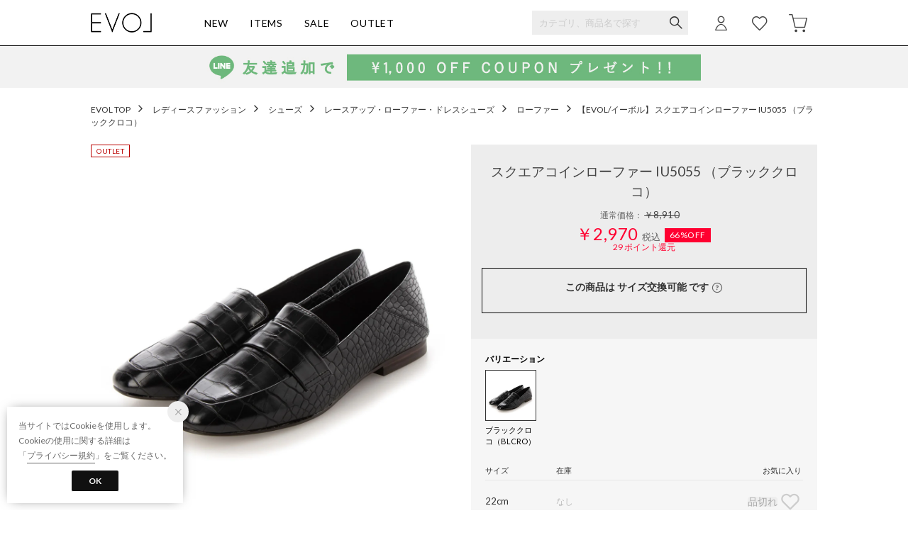

--- FILE ---
content_type: text/css
request_url: https://media.aws.locondo.jp/evolstatic/common/css/pc/evol_common-style-v3.css?rev=c661de667cde00284be891997e060820107a32ee_1767771767_491331
body_size: 25590
content:
#content_banner h2 {
  letter-spacing: 0.15em;
}
.static_contents_title {
  font-size: 34px;
  letter-spacing: 0.15em;
}

/* common-base.css */
a {
  cursor: pointer;
}

/*----------------------------------------------------------------------------
  TOP EVOL
----------------------------------------------------------------------------*/
ul.lc-row.lc-col {
  justify-content: flex-start;
}
#main_content h2 {
  font-family: 'Lato', sans-serif !important;
}
#main_content .lc-u-h2 {
  font-size: 16px;
  color: #2b2b2b;
}

/* 最近チェックしたアイテム */
#main_content .lc-row__scrollContent {
  min-width: 100px;
  width: 100px;
}

/* 商品名 */
#main_content .lc-item__body {
  text-align: center;
}
#main_content .lc-item__commodityName {
  font-size: 11px;
}

/* ランキング */
.ranking_contents{
  padding:0 10px;
}
.lc-item__ranking {
  border: none;
  line-height: 25px;
  background: #eee;
}
#top_rank.lc-row {
  /* row-gap: 30px; */
}
.ranking_contents .lc-item__body {
  text-align:center;
}
.ranking_contents .lc-item__commodityName {
  font-size: 11px;
}
.ranking_contents .lc-item__link {
  /* padding-bottom: 0px; */
}
#top_rank.ranking_contents .lc-item__ranking {
  position: absolute;
  top: 6px;
  left: 6px;
  width: 32px;
  height: 32px;
  line-height: 32px;
  font-size: 15px;
  color:#333 !important;
  background: #eee !important;
  border:none;
}

/*カテゴリ,価格から探す*/
.lc-list {
  border-top: 1px solid #ccc;
}

/*コーディネート*/
#arc-coordinate .lc-item__body{
  text-align:left;
  padding-bottom: 15px;
}


/*----------------------------------------------------------------------------
  Color
----------------------------------------------------------------------------*/

/* common-boem_style.css */
.register a ,
.refund_actionFooter a {
  background-color:#0a0a0a;
}
.wancoModal_btn {
  color: #0a0a0a;
  border:1px solid #0a0a0a;
}
.wancoModal_selectCategory li {
  color: #0a0a0a;
}
.wancoModal_selectCategory.fromFAQ a {
  color: #0a0a0a;
}
span.trg-errorMailMsg-remodal{
  color: #0a0a0a;
  border-bottom: 1px solid #0a0a0a;
}
button.button {
  background:#0a0a0a;
}
.btn-or{
  background: #0a0a0a;
  border-color: #0a0a0a;
}
.btn-wh{
  color: #0a0a0a !important;
  border-color:#0a0a0a;
}
.page-404 .btnToppage{
  background-color:#0a0a0a;
  border:1px solid #0a0a0a;
}
.locondo-checkbox label:hover:before {
  border-right: 2px solid #0a0a0a;
  border-bottom: 2px solid #0a0a0a;
}
.locondo-checkbox input[type=checkbox]:checked + label:after {
  background: #0a0a0a;
}
.locondo-checkbox.is-checked > label:after {
  background: #0a0a0a;
}
.wancoModal_btn.wancoModal_btn-login {
  background-color:#0a0a0a;
}
.wancoModal_selectCategory_toOrderHistory {
  background-color:#0a0a0a;
}
.pagetop a{
  background: #0a0a0a;
}
#contents_ver4.customer-register-complete .btnToppage{
  background-color:#0a0a0a;
  border:1px solid #0a0a0a;
}

/* content-catalog.css */
.catalog_purchase_history-list-btn a{
  border:1px solid #0a0a0a;
  color: #0a0a0a;
}
.breadcrumbs button{
  color: #0a0a0a;
}
button.favoriteBrand-btn-add span:before,
button.favoriteBrand-btn-del span:before,
button.favoriteBrand-btn-login span:before{
  color: #0a0a0a;
}
.breadcrumbs button.favoriteBrand-btn-del{
  color: #0a0a0a;
}
.favoritebrand_alert_container a {
  color: #0a0a0a;
}
.favoritebrand_alert_btn a {
  background: #0a0a0a url('//sc3.locondo.jp/contents/img/pc/btn_fav_inner_arrow.png') no-repeat 138px 16px;
}
.muteLoading p a{
  color: #0a0a0a;
}
#right_content .favoriteBrand-btn button {
  color: #0a0a0a;
}
#right_content .favoriteBrand-btn button::before {
  color: #0a0a0a;
}
#right_content .brand_explanation a.more{
  color: #0a0a0a;
}
#left_navi .noUi-connect{
  background: #0a0a0a;
}
.FastDelivery input[type=checkbox]:checked + .FastDeliveryLabel + label{
  background:#0a0a0a;
}
.FastDelivery input[type=checkbox]:checked + .FastDeliveryLabel + label:before{
  border: 1px solid #0a0a0a;
}
.boxToLogin .heading strong{
  color: #0a0a0a;
}
.boxToLogin .btn-login a {
  background-color:#0a0a0a;
}
.favoriteSimilarities .heading .feedbackTxt{
  color: #0a0a0a;
}
.favoriteSimilarities .heading .toMypage{
  color: #0a0a0a;
  border:1px solid #0a0a0a;
}
.filter_returns_btn input {
  color: #0a0a0a;
  border:1px solid #0a0a0a;
}
.filter_offRate_btn input{
  color: #0a0a0a;
  border:1px solid #0a0a0a;
}
.filter_searchWord_btn input{
  color: #0a0a0a;
  border:1px solid #0a0a0a;
}
#left_navi .filter_list.more_brandlist li a.modalLink.brand_select_name{
  color: #0a0a0a;
}
.fav-brand_list a.btn_fav-brand{
  color: #0a0a0a;
  border:1px solid #0a0a0a;
}
#left_navi .filter_list li a.modalLinkBrand{
  color: #0a0a0a;
}
.no-result-favBrand-head{
  color: #0a0a0a;
}
.no-result-favBrand-cta a{
  color: #0a0a0a;
  border: 1px solid #0a0a0a;
}
.tippy-tooltip .tippy-content a{
  color: #0a0a0a;
}
.filter_color_btn input {
  color: #0a0a0a;
  border:1px solid #0a0a0a;
}
.select_condition {
  border:1px solid #0a0a0a;
}
.select_condition h3 {
  color: #0a0a0a;
}
.detail_condition li label {
  color: #0a0a0a;
}
.wrap_filter.MysizeFilter.MysizeFilterOn{
  border: 2px solid #0a0a0a;
}
.btn_MysizeFilter a.btn_Primary{
  color: #0a0a0a;
  border: 1px solid #0a0a0a;
}
.btn_MysizeFilter a.btn_Secondary{
  background: #0a0a0a;
}
.btn_MysizeFilter a.btn_tertiary:hover{
  border: 1px solid #0a0a0a;
  color: #0a0a0a;
}
.register_edit1 .inputBox td input:focus,
.register_edit1 .inputBox td select:focus {
  border-color: #0a0a0a;
}
.register_edit1 .ui-state-active,
.register_edit1 .ui-widget-content .ui-state-active,
.register_edit1 .ui-widget-header .ui-state-active,
.register_edit1 a.ui-button:active,
.register_edit1 .ui-button:active,
.register_edit1 .ui-button.ui-state-active:hover {
  background: #0a0a0a;
}
.registAgree #terms_message a{
  color: #0a0a0a;
}
.registAgree-checkbox input[type=checkbox]:checked + label:after {
  background: #0a0a0a;
}
.registAgree-checkbox.is-checked > label:after {
  background: #0a0a0a;
}
.modal_terms.remodal .remodal-close_bottom,
.modal_privacy.remodal .remodal-close_bottom {
  border: 1px solid #0a0a0a;
  color: #0a0a0a;
}

/* content-waiting.css */
.waiting-detail_wrap .waiting-time-info{
  color: #0a0a0a;
}
.waiting-detail_wrap .waiting-time-note a{
  color: #0a0a0a;
}
.waiting-time-note a{
  color: #0a0a0a;
}
.waiting-detail_wrap .finish-waiting-time-info{
  color: #0a0a0a;
}
.new_steplink button {
  background: #0a0a0a;
}

/* content-mypage.css */
.member_rank_RankWrap {
  margin: 15px 0px 5px;
  font-size: 14px;
}

.member_rank_RankWrap .member_rank_RankName {
  font-size: 15px;
  font-weight: bold;
  letter-spacing: 0.5px;
}

.member_rank_detailLink {
  background: #ddd;
  font-size: 12px;
  padding: 4px 6px;
  border-radius: 2px;
  text-decoration: none !important;
  color: #555;
  margin-left: 5px;
}

.member_rank_RankText {
  display: inline-block;
}

.wanco_newMessage {
  border: 1px solid #0a0a0a;
  background-color:#0a0a0a;
}
.status_point a strong{
  color: #0a0a0a;
}
.topSection_btnDeliveryStatus {
  color: #0a0a0a !important;
  border: 1px solid #0a0a0a;
}
#mypage_right_contents .topSection_btnDeliveryStatus a {
  color: #0a0a0a;
}
.wancoModal.scatchAccount .wancoModal_btnContactUrl {
  background: #0a0a0a;
}
.wancoModal_text-cancelElement {
  color: #0a0a0a;
}
#mypage_right_contents .returnInfoLink a {
  color: #0a0a0a;
}
#mypage_right_contents .returnInfoLink a:after{
  border-top: 1px solid #0a0a0a;
  border-right: 1px solid #0a0a0a;
}
.favorite-list .link-mailmagazine {
  color: #0a0a0a !important;
}
.favorite-brand .brand-list .link-brand-edit, .mypage-mailmagazine .wrap-brand-list .link-brand-edit {
  color: #0a0a0a !important;
}
#mypage_right_contents #brand_list_items a:hover{
  color: #0a0a0a;
}
.favorite-brand .btn-edit {
  color: #0a0a0a !important;
}
.btn-or {
  background: #0a0a0a;
  border-color: #0a0a0a;
}
#mypage_right_contents span.muteBrandName a:hover{
  color: #0a0a0a;
}
.muteAllClear{
  color: #0a0a0a;
}
#mypage_right_contents .point_info .mypage_user-point a {
  color: #0a0a0a;
}
.mypage_main#contents_ver4 .wanco_newMessage {
  color: #0a0a0a;
  border:1px solid #0a0a0a;
}
.mypage_main#contents_ver4 .wanco_newMessage:after{
  border: 1px solid #0a0a0a;
}
.rev_point_lead strong {
  color: #0a0a0a;
}
.post_alert_container a {
  color: #0a0a0a !important;
  border:1px solid #0a0a0a;
}
a.post_alert_btn_next {
  background:#0a0a0a;
}
.mypage_review-history .review_info li.buy {
  color: #0a0a0a;
}
.mypage_review-history .reviews_title_right a {
  color: #0a0a0a;
  border:1px solid #0a0a0a;
}
.mypage_review-history .buy {
  color: #0a0a0a;
}
.mypage_review-history #link_more_review a {
  color: #0a0a0a;
}
.wanco_statusIcon-unread {
  background: #0a0a0a;
}
.wancoChat_head_openBtn:after {
  border-right: 1px solid #0a0a0a;
  border-bottom: 1px solid #0a0a0a;
}
.wancoChat_message_text a {
  color: #0a0a0a;
}
.wancoChat_message_linkList {
  background: #0a0a0a;
}
.favorite_list .favoriteList_item_feedback .buttonToCart a{
  color:#0a0a0a !important;
  border:1px solid #0a0a0a;
}
.favorite_list .favoriteList_item_feedback .feedbackText{
  color:#0a0a0a;
}
.addCart_error .btnToCart a{
  background-color:#0a0a0a;
}

/* content-contact.css */
.faq_title h1:before{
  color: #0a0a0a;
}
.faq_content .question dt {
  color: #0a0a0a;
}
.faq_content .open {
  color: #0a0a0a;
}
.faq_content .open dd {
  color: #0a0a0a;
}
.faq_content .answer div a {
  color: #0a0a0a;
}
.faq_inquiry ul li:before{
  color: #0a0a0a;
}

/* content-brand_list.css */
#shop-list a:hover p,
#shop-list a:hover p.shop-name{
  color: #0a0a0a !important;
}
.before_login h3 {
  color: #0a0a0a;
}
.logged_in h3 {
  color: #0a0a0a;
}
.logged_in input.on {
  border: 1px solid #0a0a0a;
  color: #0a0a0a;
}
.brand_alert_container a {
  color: #0a0a0a;
}
.brand_alert_container .brand_alert_btn a{
  color: #0a0a0a;
}

/* contetnt-mypage-return.css */
.bank_accounts{
  color: #0a0a0a;
}
.bank_accounts a{
  background:#0a0a0a;
}
.mypageOrange{color: #0a0a0a;}
.commoditySection.is-active{
  border: 3px solid #0a0a0a;
}
.commoditySection__info__txt--msg{
  color: #0a0a0a;
}
.return__method--notice{
  color: #0a0a0a;
}
#mypage_right_contents .return__contact a{
  color: #0a0a0a;
}
.completeInfo--btn a{
  background: #0a0a0a;
}
#mypage_right_contents .completeInfo h3{
  color: #0a0a0a;
}
.completeInfo h4{
  border: 1px solid #0a0a0a;
}
.completeInfo h4 span{
  color: #0a0a0a;
}
.order_return a {
  background: #0a0a0a;
  border: 1px solid #0a0a0a;
}
.return__method__rawson--notice h3{
  color: #0a0a0a !important;
}
.js-return-tab li .smari-special{
  color: #0a0a0a;
}
a.blank-link{
  color: #0a0a0a !important;
}
.mypage-return-reason .back_link a{
  color: #0a0a0a !important;
  border: none!important;
}

/* contetnt-order.css */
.btn-confirm {
  background: #0a0a0a;
}
.payment_security a {
  color: #0a0a0a;
}
.gift_message .processing_message a ,
.gift_message .large_delivery_message a {
  color: #0a0a0a;
}
.address_notice_txt{
  color: #0a0a0a;
}
.pointback_txt{
  color: #0a0a0a;
}
.total_table .red{
  color: #0a0a0a;
}
.back_points{
  color: #0a0a0a;
}
.payment_postpay.payment_input_form .notice_sup .linkToGuide {
  color: #0a0a0a;
}
.complete p a {
  color: #0a0a0a;
}
#complete .back-to-shopping a {
  border:1px solid #0a0a0a;
  color: #0a0a0a;
}
.magaseekMsg a:hover {
  color: #0a0a0a;
}
.ordernoLink a{
  color: #0a0a0a;
}
.ordernoLink a:after {
  border-top: 1px solid #0a0a0a;
  border-right: 1px solid #0a0a0a;
}
.attentionorder{
  color: #0a0a0a;
}
.complete_ttl{
  color: #0a0a0a;
}
.cctr-trg a:link,
.cctr-trg a:visited{
  color: #0a0a0a;
}
.modal-cctr p.cctr_leadTxt a,
.modal-cctr p.cctr_leadTxt a:link{
  color: #0a0a0a;
}
.modal-cctr-leadTxt a:link,
.modal-cctr-leadTxt a:visited{
  color: #0a0a0a;
}
.cctr-selected-btn a{
  color: #0a0a0a;
}
.cctr-selected-btn a:hover{
  box-shadow: 0px 0px 0px 3px #0a0a0a inset;
}
.cctr-selected-btn a:after{
  background: #0a0a0a;
}
.cctr-selected-btn h4{
  color: #0a0a0a;
}
.cctr-selected-btn p{
  color: #0a0a0a;
}
.store-info.is-active{
  box-shadow: 0px 0px 0px 3px #0a0a0a inset;
}
.store-info.is-active .store_name{
  color: #0a0a0a;
}
.store-info.is-active span{
  color: #0a0a0a;
}
.result-cctr--search{
  background-color: #0a0a0a;
  border: 2px solid #0a0a0a;
}

/* content-brand_list.css */
.before_login a {
  background:#0a0a0a;
}
input.btn_confirm {
  background:#0a0a0a;
  border:1px solid #0a0a0a;
}

/* content-top.css */
.brand_alert_btn a {
  background: #0a0a0a url(//sc3.locondo.jp/contents/img/pc/btn_fav_inner_arrow.png) no-repeat 138px 16px;
}
.wrapContent a{
  color: #0000;
}
.wrapContent a:hover {
  color: #0a0a0a;
}
.wrapContent .link_block a {
  color: #0a0a0a;
}
.wrapContent .rank_subtitle a {
  color: #0a0a0a;
}
.ranking-block .btn_view a{
  border: 1px solid #0a0a0a;
}
.fwTop .wrapContent .btn_view a{
  color: #0a0a0a;
}
.fwTop .wrapContent .btn_view a:after{
  border-color:#0a0a0a;
}
.section-myBrand .headingSub{
  color: #0a0a0a;
}
#category_ranking .headingSub {
  color: #0a0a0a;
}
.section-myBrand .addMybrand a{
  background-color:#0a0a0a;
}
.section-myBrand .ranking-btnToMypage a{
  color: #0a0a0a;
}
.ranking-genderButton .button-item input:checked + label{
  color:#0a0a0a;
}

/* content-info.css */
#usage_guide h3 {
  border-top: 1px solid #0a0a0a;
}
.guide_content .howToChangeSize_trg,.guide_content .howToReturn_trg{
  color: #0a0a0a;
}
.guide_content .howToChangeSize_trg:after,.guide_content .howToReturn_trg:after {
  color: #0a0a0a;
}

/* content-login.css */
.registered_users a {
  color: #0a0a0a;
}
button#login_btn {
  background-color: #0a0a0a;
}
button#new_btn {
  color: #0a0a0a;
  border:1px solid #0a0a0a;
}
#is_logout #btn_login a {
  background: #0a0a0a;
}
.suggest_searchHistory .indexItemHeading .displayAll{
  color: #0a0a0a;
}

/* content-cart.css */
.new_steplink button {
  background: #0a0a0a;
}
.product-name a:hover {
  color: #0a0a0a;
}
#cart .notice-free-shipping {
  color: #0a0a0a;
}
#cart .notice-free-shipping a {
  color: #0a0a0a;
}
.back_link a{
  color: #0a0a0a;
  border:1px solid #0a0a0a;
}
.new_toreg a{
  border: 1px solid #0a0a0a;
  color: #0a0a0a;
}

/* content-review.css */
#review .user_info button {
  color: #0a0a0a;
}
.confirm_after .review_design span, .confirm_after .review_quality span, .confirm_after .review_comfortably span {
  color: #0a0a0a;
}
#review_btn button.fix {
  border:1px solid #0a0a0a;
  color: #0a0a0a;
}
.confirm_after #review_btn button.button {
  border:1px solid #0a0a0a;
}
.about_point {
  color: #0a0a0a;
}
#review .buttons-set .back-link a{
  color: #0a0a0a;
}

/* content-product.css */
.txt_buyed_item_description a:link,
.txt_buyed_item_description a:visited {
  color: #0a0a0a;
}
.related_brand dd a:hover,
.delivery_time a:hover,
.fav_result a:hover {
  color: #0a0a0a;
}
.delivery_date_wrap {
  border: 1px solid #0a0a0a;
}
.locondo_bg .insertto {
  color: #0a0a0a;
}
.locondo_bg .insertto {
  color: #0a0a0a;
}
.reserve_item {
  color: #0a0a0a;
}
#delivery_date .free .linkToAbout:hover {
  color: #0a0a0a;
}
.shopping_cantrol .cartin {
  background-color:#0a0a0a !important;
}
.shopping_cantrol .order .reserve {
  background-color:#0a0a0a !important;
}
.shopping_cantrol .unsalable {
  color: #0a0a0a;
  border:1px solid #0a0a0a;
}
.link_return_report a:hover{
  color: #0a0a0a;
}
.wrap_linkSizeGuide_snsButtons .link_size_guide a:before{
  color: #0a0a0a;
}
.fav_alert_container a {
  color: #0a0a0a;
}
.fav_alert_btn a {
  background: #0a0a0a url(//sc3.locondo.jp/contents/img/pc/btn_fav_inner_arrow.png) no-repeat 138px 16px;
}
.fav_count_txt:before{
  color: #0a0a0a;
}
p.fav_info_txt strong{
  color: #0a0a0a;
}
#related_product .list-item a:hover p{
  color: #0a0a0a;
}
.review_info li.buy {
  color: #0a0a0a;
}
.reviews_title_right a {
  color: #0a0a0a;
  border:1px solid #0a0a0a;
}
#user_reviews .buy {
  color: #0a0a0a;
}
#link_more_review a {
  color: #0a0a0a;
}
.post_alert_container a {
  color: #0a0a0a;
  border:1px solid #0a0a0a;
}
a.post_alert_btn_next {
  background:#0a0a0a;
}
.btn_view_more a {
  color: #0a0a0a;
}
.size-report--fix,
.size-report-breakdown--fix:before{
  background: #0a0a0a;
}
.product_main .same-commodity a strong{
  color: #0a0a0a;
}
.favoriteBrand .favoriteBrand-btn button{
  color: #0a0a0a;
  border:1px solid #0a0a0a;
}
.favoriteBrand .favoriteBrand-btn button .icon-hert-outline:before{
  color: #0a0a0a;
}
.favoriteBrand-btn .tooltips {
  background: #0a0a0a;
}
.favoriteBrand-btn .tooltips:after {
  border-top:12px solid #0a0a0a;
}
.remodal.favoriteBrand-login-modal .heading a{
  color: #0a0a0a;
}
.remodal.favoriteBrand-login-modal .btnToLogin{
  background:#0a0a0a;
  border:1px solid #0a0a0a;
}
.remodal.favoriteBrand-feedback-modal .btn{
  color: #0a0a0a;
  border-bottom:1px solid #0a0a0a;
}
.addCart_feedback .buttonToCart a {
  color: #0a0a0a;
  border:1px solid #0a0a0a;
}
.addCart_feedback .feedbackText{
  color:#0a0a0a !important;
}
.addCart_error_message .btnToCart a{
  border:1px solid #0a0a0a;
  background-color:#0a0a0a;
}
.note_point,
.js-getPoint{
  color: #FF0030;
}

/*----------------------------------------------------------------------------
  Header
----------------------------------------------------------------------------*/
/* Header Logo */

#header_top #nav_container_common h1 {
  width: 120px;
}
#header_top #header_ver5 h1 a {
  background: url("https://media.aws.locondo.jp/evolstatic/common/img/logo-evol.png") no-repeat;
  width: 94px;
  height: 32px;
  margin-top: 16px;
  margin-left: -4px;
  background-size: contain;
}
.header-nav__list {
  font-size: 14px;
  letter-spacing: .05em;
  cursor: pointer;
  padding-left: 30px;
}
.header-nav__list.fc-red{
  color: #F42837!important;
}
.header-nav__list.fc-red > a:hover{
  border-bottom: 2px solid #F42837!important;
}
.header-nav__list.Dropdown .drop ul li a {
  color: #333;
  padding: 0 0 10px;
  display: block;
  border: none;
  font-size: 12px;
}
.header-nav__list.Dropdown .drop ul {
  width: 150px;
}
.header-nav__list ul li {
  line-height: 20px;
}

#user_cart .js-cartCount .inner, #user_login .js-unreadMessageCount .inner{
  background: #000;
}

#info_box_top {
  border-bottom: 0px;
}

/* 検索ボックスのテキストカラー設定 */
#searchText::-webkit-input-placeholder {
  color: #ccc !important;
  font-weight: normal;
}
#searchText{
  background: #f3f3f3;
}

.iconNotification{
  top: 20px;
  left: 40px;
}


/*----------------------------------------------------------------------------
  Catalog
----------------------------------------------------------------------------*/
.about_category_explanation{
  display: none;
}
.catalogList .product-text .commodityName,
.catalogList .product-text .special_price,
.catalogList .product-text .regular_price{
  text-align: center;
}
/* カラーでまとめるを非表示 (ページャー時) */
.config-colortip_list{
  display: none;
}


/*----------------------------------------------------------------------------
  Commodity
----------------------------------------------------------------------------*/
#related_product li.list-item .item-price{
  text-align: center;
}
#product_contents #reco_product li,
#reco_topsellers #category_ranking_list li,
#reco_topsellers #brand_ranking_list li{
text-align: center;
}
.note_sizeGuige{
  display: none!important;
}

/*----------------------------------------------------------------------------
  配送料無料ボーダーがない場合は以下styleを使用
----------------------------------------------------------------------------*/
/* .free-shipping_wrap{
  display: none;
} */

/*----------------------------------------------------------------------------
  画像が長方形BOEMの際、以下 style を使用
----------------------------------------------------------------------------*/
/***************** カタログ *****************/
/* #catalog_list .catalogList_item .product-image > img {
  display: block;
  margin-left: -49px;
  width: 344px;
  height: 344px;
  max-width: none;
}
#catalog_list .catalogList_item .product-image{
  overflow:hidden;
} */

/***************** 商品詳細 *****************/
/* #product_contents .product-img-box .product-image img {
  width: 716px;
  height: 716px;
  clip: rect(0px, 614px, 716px, 102px);
  position: absolute;
  display: block;
} */

/* メインイメージ */
/* #product_contents .product-img-box .product-image {
  margin-left: -102px;
}
#product_contents .product-img-box .product-image img {
  width: 716px;
  height: 716px;
  clip: rect(0px, 614px, 716px, 102px);
}
#product_contents .MagicZoomBigImageCont {
  left: 634px !important;
}
#product_contents .MagicZoomBigImageCont img {
  width: 1100px !important;
  height: 1100px !important;
  background: #fff;
} */

/* サムネイル */
/* #product_contents .more-views {
  padding-top: 730px;
}
#product_contents .more-views li img {
  width: 105px;
  margin-left: -15px;
  display: block;
  height: auto;
  max-width: none;
}
#product_contents .more-views li{
  overflow: hidden;
  width: 75px;
  margin-right: 10px;
  margin-bottom: 10px;
  border: 1px solid transparent;
  z-index: 1;
} */

/* 色違い商品 */
/* #different_color_list .product_thumb li img {
  width: 140%;
  margin-left: -20%;
  max-width: none;
} */

/* レコメンド */
/* #product_contents #reco_product li img,
#reco_topsellers #category_ranking_list li img,
#reco_topsellers #brand_ranking_list li img,
#related_product li.list-item img{
  width: 220px;
  margin-left: -30px;
  max-width:none;
  height: auto;
}
#related_product li.list-item{
  width: 160px;
} */

/* 閲覧履歴 */
/* #product_contents #history li img {
  width: 148%;
  margin-left: -24%;
  max-width:none;
} */

/***************** カート ****************v*/
/* #cart #cartRemind li img,
#cart #cart_ranking li img,
#cart #fav li img{
  width: 148%;
  margin-left: -24%;
  max-width: none;
} */


/*____________________________________________________________________________

SITE TITLE: EVOL - イーボル公式オンラインストア
TITLE: PC共通セッティング

UPDATED:2017.09
UPDATED:2022.03 locondoweb2移管
____________________________________________________________________________*/

/*
EVOL color
  Black Solid: #000000;
  Woodsmoke: #121314;
  Shark: #323436;
  Abbey: #525457;
  Nevada: #6D6F71;
  Bombay: #ADAFB2;
  Iron: #D7D7D8;
  Concrete: #F3F3F3;
  White Solid: #FFFFFF;
  Pomegranate: #F42837;
*/

/*----------------------------------------------------------------------------
EVOL webフォント
----------------------------------------------------------------------------*/
@import url('https://fonts.googleapis.com/css?family=Lato:300,400,700');

body,
#footer .footer_box .button button {
  font-family: 'Lato', -apple-system, BlinkMacSystemFont, "Helvetica Neue", "Hiragino Sans", "Hiragino Kaku Gothic ProN", "游ゴシック Medium", meiryo, sans-serif;
}
body #mypage_right_contents h2,
body #usage_guide h2, body #usage_guide h3,
body #terms h2,
body #terms h3,
body #guide_contact h2,
body #guide_contact h3,
.mypage_main #mypage_right_contents h2,
.static_contents_title,
#complete .complete h2,
#complete .complete h3,
.mypage_main #mypage_left_navi .mypage_tit a,
#content_banner h2 {
  font-family: 'Lato', -apple-system, BlinkMacSystemFont, "Helvetica Neue", "Hiragino Sans", "Hiragino Kaku Gothic ProN", "游ゴシック Medium", meiryo, sans-serif;
}
#content_banner h2 {
  letter-spacing: 0.15em;
}
.static_contents_title {
  font-size: 34px;
  letter-spacing: 0.15em;
}

/*newsletter*/
form#register-newsletter {
    display: flex;
    align-items: baseline;
}
input#email-newsletter {
    margin: 0;
    padding: 10px 20px 11px 40px;
}
.footer_box.lc-flexBox {
    display: flex;
    align-items: center;
}
button#mail-for-women {
    width: 100px;
}
.footer .mail input {
    margin: 0 0 8px 0;
    padding: 6px 10px 6px 40px;
    background: none;
    border-radius: 0;
    outline: none;
    -webkit-appearance: none;
    -moz-appearance: none;
    appearance: none;
    border: 1px solid #ADAFB2;
    box-sizing: border-box;
    width: 348px;
    background: url("//media.aws.locondo.jp/contents/img-default-v2-boem/pc/footer_mail.png") 10px center no-repeat;
}
.footer .mail input::-webkit-input-placeholder {
  color: #ccc;
}

/*お知らせ欄*/
#informationsInHeader img {
  margin: auto;
}

/*----------------------------------------------------------------------------
EVOL ガイド
----------------------------------------------------------------------------*/
.guide_content_attention {
  padding: 15px;
  line-height: 1.8;
  border: 1px solid #ddd;
  margin: 10px 0;
}

/* 商品詳細 レビュー投稿ボタンを非表示 */
.product_main .review_button_bottom{
  display: none;
}

/*----------------------------------------------------------------------------
複数サイズ交換
----------------------------------------------------------------------------*/
#isNotConvertibleMessage:before{
  margin: -2px 4px 0 0 !important;
  font-size: 15px !important;
  width: 22px !important;
  height: 22px !important;
  line-height: 22px !important;
}
#isNotConvertibleMessage p{
  padding-left: 32px !important;
}
.nonReturnable_hiden{
  display: none !important;
}


/*----------------------------------------------------------------------------
FAANS(coordinate)　
----------------------------------------------------------------------------*/
/*人気のタグ最大5件まで表示*/
.coordinate__tag-wraplist a:nth-child(n + 6) {
	display: none !important;
}

#btn_coordinate__tag-more{
  display:none !important;
}

/*コーディネート詳細 新着順非表示*/
.coordinate-detail__recommend:nth-of-type(3) {
  display: none;
}


--- FILE ---
content_type: application/javascript
request_url: https://evol-store.net/resources/js/i18n-message/commodity-msg-ja.js?rev=c661de667cde00284be891997e060820107a32ee_1767771767_491331
body_size: 4517
content:
i18next.hasResourceBundle('ja', 'commodity') || i18next.addResourceBundle('ja', 'commodity', {
  'text.カートへ進む': 'カートへ進む',
  'text.追加しました': '追加しました',
  'text.店舗名': '店舗名',
  'text.在庫状況': '在庫状況',
  'text.地図': '地図',
  'text.在庫数は常に変動しますので、来店された際に在庫がない場合もございます。予めご了承ください。': '在庫数は常に変動しますので、来店された際に在庫がない場合もございます。予めご了承ください。',
  'text.サーバーに接続できませんでした。<br>ブラウザをリロードしてください。': 'サーバーに接続できませんでした。<br>ブラウザをリロードしてください。',
  'text.カート商品数の更新に失敗しました。<br>ブラウザをリロードしてください。': 'カート商品数の更新に失敗しました。<br>ブラウザをリロードしてください。',
  'text.お気に入りに追加': 'お気に入りに追加',
  'html.<a href="/mypage/favorite-list">お気に入り</a>に登録しました。': '<a href="/mypage/favorite-list">お気に入り</a>に登録しました。',
  'text.登録しました。': '登録しました。',
  'text.お気に入り商品は以下の場合にメールでご連絡します。': 'お気に入り商品は以下の場合にメールでご連絡します。',
  'text.以下の場合にメールでご連絡します。': '以下の場合にメールでご連絡します。',
  'text.値段が下がった場合': '・値段が下がった場合',
  'text.在庫が「残りわずか」になった場合': '・在庫が「残りわずか」になった場合',
  'text.在庫が再入荷された場合': '・在庫が再入荷された場合',
  'text.※再入荷しない商品もございますのでご了承ください': '※再入荷しない商品もございますのでご了承ください',
  'html.お気に入り商品のメール受信設定は<a href="/mypage/mail-magazine">マイページ</a>で変更できます。': 'お気に入り商品のメール受信設定は<a href="/mypage/mail-magazine">マイページ</a>で変更できます。',
  'html.メール受信設定は<a href="/mypage/mail-magazine">マイページ</a>で変更できます。': 'メール受信設定は<a href="/mypage/mail-magazine">マイページ</a>で変更できます。',
  'text.お気に入りリスト': 'お気に入りリスト',
  'text.お気に入りから削除': 'お気に入りから削除',
  'text.お気に入りから削除しました。': 'お気に入りから削除しました。',
  'text.削除しました。': '削除しました。',
  'text.お気に入りの追加は_wishlist': 'お気に入りの追加は',
  'text.ログイン': 'ログイン',
  'text.が必要です。_wishlist': 'が必要です。',
  'text.画面を更新してから追加してください。_wishlist': '画面を更新してから追加してください。',
  'text.カートの追加は_cart': 'カートの追加は',
  'text.が必要です。_cart': 'が必要です。',
  'text.画面を更新してから追加してください。_cart': '画面を更新してから追加してください。',
  'text.お気に入り登録': 'お気に入り登録',
  'text.再入荷・値下がりした時にお知らせします。': '再入荷・値下がりした時にお知らせします。',
  'text.お気に入り登録済み': 'お気に入り登録済み',
  'text.サイズを選択してください。': 'サイズを選択してください。',
  'text.上限に達しました': '上限に達しました',
  'html.サーバーに接続できませんでした。<br>お時間をあけて再度お試しください。': 'サーバーに接続できませんでした。<br>お時間をあけて再度お試しください。',
  'text.点数：': '点数：',
  'text.小計：': '小計：',
  'html.カートに追加できませんでした。<br>画面をリロードして、もう一度お試しください。': 'カートに追加できませんでした。<br>画面をリロードして、もう一度お試しください。',
  'text.お気に入りに登録されています': 'お気に入りに登録されています',
  'text.お気に入りに登録する': 'お気に入りに登録する',
  'text.カートに追加しました':'カートに追加しました',
  'html.合計点数<span>-</span>点':'合計点数<span>-</span>点',
  'text.お買い物を続ける':'お買い物を続ける',
});

--- FILE ---
content_type: application/javascript
request_url: https://api.aws.locondo.jp/reviews.jsonp?callback=callback_c_40944&commodity_code=EV4387BW03155&schema=evol
body_size: 726
content:
callback_c_40944({"reviews": [{"review_post_id": 1045, "feedback_num": 0, "purchased_commodity_code": "EV4387BW03155", "related_commodity_codes": ["EV4387BW03155", "EV4387BW03156", "EV4387BW03153", "EV4387BW03154", "EV4387BW03152"], "usual_size_name": "25.0", "purchased_size_name": "25cm", "purchased_color_name": "\u30d6\u30e9\u30c3\u30af\u30af\u30ed\u30b3 \uff08BLCRO\uff09", "search_color_name": "\u30d6\u30e9\u30c3\u30af", "height_name": null, "content": "\u521d\u3081\u3066\u306e\u8cfc\u5165\u3067\u3059\u3002\r\n\u521d\u65e5\u304b\u3089\u9577\u304f\u5c65\u3044\u3066\u3044\u3066\u3082\u3069\u3053\u3082\u75db\u304f\u306a\u3089\u305a\u3001\u5feb\u9069\u306b\u904e\u3054\u305b\u307e\u3057\u305f\u3002\u901a\u8ca9\u306a\u306e\u3067\u30b5\u30a4\u30ba\u3084\u5c65\u304d\u5fc3\u5730\u306a\u3069\u6c17\u306b\u306a\u308a\u307e\u3057\u305f\u304c\u3088\u304b\u3063\u305f\u306e\u3067\u3001\u5225\u306e\u9774\u3082\u8cb7\u3063\u3066\u307f\u305f\u3044\u306a\u3068\u601d\u3044\u307e\u3057\u305f\u3002", "img_file_url": "", "nickname": "rei", "review_title": "\u5feb\u9069", "review_design": 100, "review_quality": 100, "review_comfortably": 100, "review_concierge": 1, "review_contributed_datetime": "2024-02-09T12:13:44.000Z", "review_point_allocated_status": 1, "review_score": null, "commodity_image_link": "https://sc3.locondo.jp/contents/commodity_image/EV/EV4387BW03155_o_thumb.jpg", "shop_code": "SEVL0042D", "review_reply_content": "", "average_score": 100.0}, {"review_post_id": 993, "feedback_num": 0, "purchased_commodity_code": "EV4387BW03154", "related_commodity_codes": ["EV4387BW03155", "EV4387BW03156", "EV4387BW03153", "EV4387BW03154", "EV4387BW03152"], "usual_size_name": "24.0", "purchased_size_name": "23.5cm", "purchased_color_name": "\u30d6\u30e9\u30a6\u30f3\u30af\u30ed\u30b3 \uff08BRCRO\uff09", "search_color_name": "\u30d6\u30e9\u30a6\u30f3", "height_name": null, "content": "\u5c65\u304d\u6613\u3044\u30fb\u9ad8\u898b\u3048\u30fb\u7d20\u6750\u3082\u304a\u5024\u6bb5\u306e\u5272\u306b\u826f\u304b\u3063\u305f\u3002\u4eba\u6c17\u3069\u3046\u308a\r\n\u3053\u308c\u304b\u3089\u3082\u8a66\u3057\u305f\u3044\u3068\u601d\u3044\u307e\u3057\u305f\u3002\u6d0b\u670d\u306b\u3082\u5408\u308f\u305b\u3084\u3059\u304b\u3063\u305f\u3067\u3059\u3002\r\n\u6709\u96e3\u3046\u3054\u3056\u3044\u307e\u3059\u3002\r\n", "img_file_url": "", "nickname": "san", "review_title": "EVOL\u826f\u304d\uff01\uff01\uff01", "review_design": 100, "review_quality": 100, "review_comfortably": 100, "review_concierge": 1, "review_contributed_datetime": "2023-11-24T00:32:05.000Z", "review_point_allocated_status": 1, "review_score": null, "commodity_image_link": "https://sc3.locondo.jp/contents/commodity_image/EV/EV4387BW03154_o_thumb.jpg", "shop_code": "SEVL0042D", "review_reply_content": "", "average_score": 100.0}], "concierge_reviews": []})

--- FILE ---
content_type: application/javascript
request_url: https://api.aws.locondo.jp/similarities.jsonp?callback=callback_reco&boem=1&commodity_code=EV4387BW03155&commercial_type=all&limit=9&schema=evol
body_size: 1727
content:
callback_reco({"commodities": [{"category_codes": ["flat", "loafer_l", "ladies", "L"], "bottom_category_codes": ["loafer_l"], "second_bottom_category_codes": ["flat"], "fashion_category1": [{"category_name": "\u30ec\u30c7\u30a3\u30fc\u30b9\u30d5\u30a1\u30c3\u30b7\u30e7\u30f3", "category_code": "L"}], "fashion_category2": [{"category_name": "\u30b7\u30e5\u30fc\u30ba", "category_code": "ladies"}], "shop_code": "SEVL0042D", "shop_name": "EVOL GENESIS", "shop_type": 0, "is_salable_fashionwalker": 0, "brand_code": "EV4387", "brand_name": "EVOL", "brand_katakana_name": "\u30a4\u30fc\u30dc\u30eb", "brand_description": "\u30ec\u30c7\u30a3\u30fc\u30b9\u30b7\u30e5\u30fc\u30ba\u30d6\u30e9\u30f3\u30c9EVOL\uff08\u30a4\u30fc\u30dc\u30eb\uff09", "color_code": "185", "color_name": "\u30d6\u30e9\u30c3\u30af", "related_commodity_code": "EV4387BW02337", "commodity_code": "EV4387BW02337", "commodity_name": "\u3010EVOL/\u30a4\u30fc\u30dc\u30eb\u3011 \u30b3\u30d0\u30b3\u30a4\u30f3\u30ed\u30fc\u30d5\u30a1\u30fc IT9857 \uff08\u30d6\u30e9\u30c3\u30af\uff09", "gender_code": "W", "commercial_type": 0, "price_caution_type": null, "api_type": 100, "available_stock_quantity": 1752, "is_stock": 1, "unit_price": 8910, "unit_price_with_tax": null, "reservation_price": null, "reservation_price_with_tax": null, "discount_price": 6930, "discount_price_with_tax": null, "retail_price": 6930, "retail_price_with_tax": null, "sale_start_datetime": "2022-04-13T00:00", "sale_end_datetime": "2100-12-31T00:00", "reservation_start_datetime": null, "reservation_end_datetime": null, "discount_price_start_datetime": "2026-01-16T00:00", "discount_price_end_datetime": "2100-12-31T00:00", "publish_start_datetime": null, "publish_end_datetime": null, "member_price_start_datetime": null, "member_price_end_datetime": null, "member_price_period_flag": 0, "member_price_global_flag": 0, "image_link": "https://sc3.locondo.jp/contents/commodity_image/EV/EV4387BW02337_o_thumb.jpg", "coupon_related": 0, "coupon_related_fashionwalker": 0, "coupon_related_story": 0, "coupon_related_tgc": 0, "coupon_related_boem": 0, "is_sourcing_coupon_related": 0, "is_novelty_coupon_related": 0, "brand_image_link": "https://media.aws.locondo.jp/contents/img/common/brand_resources/EV4387.png", "is_before_sale": 0, "is_limited_sale": 0, "is_limited_marketplace": 0, "review_count": 13, "review_score": 91.3, "is_point_target": 0, "ja": {"brand_name": "EVOL", "brand_description": "\u30ec\u30c7\u30a3\u30fc\u30b9\u30b7\u30e5\u30fc\u30ba\u30d6\u30e9\u30f3\u30c9EVOL\uff08\u30a4\u30fc\u30dc\u30eb\uff09", "color_name": "\u30d6\u30e9\u30c3\u30af", "commodity_name": "\u3010EVOL/\u30a4\u30fc\u30dc\u30eb\u3011 \u30b3\u30d0\u30b3\u30a4\u30f3\u30ed\u30fc\u30d5\u30a1\u30fc IT9857 \uff08\u30d6\u30e9\u30c3\u30af\uff09"}, "en": {"brand_name": "EVOL", "brand_description": "\u30ec\u30c7\u30a3\u30fc\u30b9\u30b7\u30e5\u30fc\u30ba\u30d6\u30e9\u30f3\u30c9EVOL\uff08\u30a4\u30fc\u30dc\u30eb\uff09", "color_name": "Black", "commodity_name": "\u3010EVOL/\u30a4\u30fc\u30dc\u30eb\u3011 \u30b3\u30d0\u30b3\u30a4\u30f3\u30ed\u30fc\u30d5\u30a1\u30fc IT9857 \uff08\u30d6\u30e9\u30c3\u30af\uff09"}, "marking_preset_code": null, "marking_is_processed": null, "marking_catalog_price": 0, "url_after_context_path": "commodity/SEVL0042D/EV4387BW02337/", "thumbnail_image_link": "https://sc3.locondo.jp/contents/commodity_image/EV/EV4387BW02337_o_thumb.jpg", "global_price_rate_code": null, "phase": "1", "percent": "22%", "rank": 1}, {"category_codes": ["flat", "loafer_l", "ladies", "L"], "bottom_category_codes": ["loafer_l"], "second_bottom_category_codes": ["flat"], "fashion_category1": [{"category_name": "\u30ec\u30c7\u30a3\u30fc\u30b9\u30d5\u30a1\u30c3\u30b7\u30e7\u30f3", "category_code": "L"}], "fashion_category2": [{"category_name": "\u30b7\u30e5\u30fc\u30ba", "category_code": "ladies"}], "shop_code": "SEVL0042D", "shop_name": "EVOL GENESIS", "shop_type": 0, "is_salable_fashionwalker": 0, "brand_code": "EV4387", "brand_name": "EVOL", "brand_katakana_name": "\u30a4\u30fc\u30dc\u30eb", "brand_description": "\u30ec\u30c7\u30a3\u30fc\u30b9\u30b7\u30e5\u30fc\u30ba\u30d6\u30e9\u30f3\u30c9EVOL\uff08\u30a4\u30fc\u30dc\u30eb\uff09", "color_code": "185", "color_name": "\u30d6\u30e9\u30c3\u30af", "related_commodity_code": "EV4387BW02337", "commodity_code": "EV4387BW02338", "commodity_name": "\u3010EVOL/\u30a4\u30fc\u30dc\u30eb\u3011 \u30b3\u30d0\u30b3\u30a4\u30f3\u30ed\u30fc\u30d5\u30a1\u30fc IT9857 \uff08\u30d6\u30e9\u30c3\u30af\u30a8\u30ca\u30e1\u30eb\uff09", "gender_code": "W", "commercial_type": 0, "price_caution_type": null, "api_type": 100, "available_stock_quantity": 1722, "is_stock": 1, "unit_price": 8910, "unit_price_with_tax": null, "reservation_price": null, "reservation_price_with_tax": null, "discount_price": 6930, "discount_price_with_tax": null, "retail_price": 6930, "retail_price_with_tax": null, "sale_start_datetime": "2022-04-13T00:00", "sale_end_datetime": "2100-12-31T00:00", "reservation_start_datetime": null, "reservation_end_datetime": null, "discount_price_start_datetime": "2026-01-16T00:00", "discount_price_end_datetime": "2100-12-31T00:00", "publish_start_datetime": null, "publish_end_datetime": null, "member_price_start_datetime": null, "member_price_end_datetime": null, "member_price_period_flag": 0, "member_price_global_flag": 0, "image_link": "https://sc3.locondo.jp/contents/commodity_image/EV/EV4387BW02338_o_thumb.jpg", "coupon_related": 0, "coupon_related_fashionwalker": 0, "coupon_related_story": 0, "coupon_related_tgc": 0, "coupon_related_boem": 0, "is_sourcing_coupon_related": 0, "is_novelty_coupon_related": 0, "brand_image_link": "https://media.aws.locondo.jp/contents/img/common/brand_resources/EV4387.png", "is_before_sale": 0, "is_limited_sale": 0, "is_limited_marketplace": 0, "review_count": 13, "review_score": 91.3, "is_point_target": 0, "ja": {"brand_name": "EVOL", "brand_description": "\u30ec\u30c7\u30a3\u30fc\u30b9\u30b7\u30e5\u30fc\u30ba\u30d6\u30e9\u30f3\u30c9EVOL\uff08\u30a4\u30fc\u30dc\u30eb\uff09", "color_name": "\u30d6\u30e9\u30c3\u30af", "commodity_name": "\u3010EVOL/\u30a4\u30fc\u30dc\u30eb\u3011 \u30b3\u30d0\u30b3\u30a4\u30f3\u30ed\u30fc\u30d5\u30a1\u30fc IT9857 \uff08\u30d6\u30e9\u30c3\u30af\u30a8\u30ca\u30e1\u30eb\uff09"}, "en": {"brand_name": "EVOL", "brand_description": "\u30ec\u30c7\u30a3\u30fc\u30b9\u30b7\u30e5\u30fc\u30ba\u30d6\u30e9\u30f3\u30c9EVOL\uff08\u30a4\u30fc\u30dc\u30eb\uff09", "color_name": "Black", "commodity_name": "\u3010EVOL/\u30a4\u30fc\u30dc\u30eb\u3011 \u30b3\u30d0\u30b3\u30a4\u30f3\u30ed\u30fc\u30d5\u30a1\u30fc IT9857 \uff08\u30d6\u30e9\u30c3\u30af\u30a8\u30ca\u30e1\u30eb\uff09"}, "marking_preset_code": null, "marking_is_processed": null, "marking_catalog_price": 0, "url_after_context_path": "commodity/SEVL0042D/EV4387BW02338/", "thumbnail_image_link": "https://sc3.locondo.jp/contents/commodity_image/EV/EV4387BW02338_o_thumb.jpg", "global_price_rate_code": null, "phase": "1", "percent": "22%", "rank": 2}, {"category_codes": ["flat", "loafer_l", "ladies", "L"], "bottom_category_codes": ["loafer_l"], "second_bottom_category_codes": ["flat"], "fashion_category1": [{"category_name": "\u30ec\u30c7\u30a3\u30fc\u30b9\u30d5\u30a1\u30c3\u30b7\u30e7\u30f3", "category_code": "L"}], "fashion_category2": [{"category_name": "\u30b7\u30e5\u30fc\u30ba", "category_code": "ladies"}], "shop_code": "SEVL0042D", "shop_name": "EVOL GENESIS", "shop_type": 0, "is_salable_fashionwalker": 0, "brand_code": "EV4387", "brand_name": "EVOL", "brand_katakana_name": "\u30a4\u30fc\u30dc\u30eb", "brand_description": "\u30ec\u30c7\u30a3\u30fc\u30b9\u30b7\u30e5\u30fc\u30ba\u30d6\u30e9\u30f3\u30c9EVOL\uff08\u30a4\u30fc\u30dc\u30eb\uff09", "color_code": "185", "color_name": "\u30d6\u30e9\u30c3\u30af", "related_commodity_code": "EV4387BW005957", "commodity_code": "EV4387BW005957", "commodity_name": "\u3010EVOL/\u30a4\u30fc\u30dc\u30eb\u3011 \u3010\u3075\u304b\u3075\u304b\u30fb\u30af\u30c3\u30b7\u30e7\u30f3\u5165\u308a\u30113cm\u30d3\u30c3\u30c8\u30ed\u30fc\u30d5\u30a1\u30fc IZ5884  \uff08\u30d6\u30e9\u30c3\u30af\u30b9\u30a8\u30fc\u30c9\uff09", "gender_code": "W", "commercial_type": 0, "price_caution_type": null, "api_type": 100, "available_stock_quantity": 211, "is_stock": 1, "unit_price": 8910, "unit_price_with_tax": null, "reservation_price": null, "reservation_price_with_tax": null, "discount_price": 5940, "discount_price_with_tax": null, "retail_price": 5940, "retail_price_with_tax": null, "sale_start_datetime": "2025-06-11T00:00", "sale_end_datetime": "2100-12-31T00:00", "reservation_start_datetime": null, "reservation_end_datetime": null, "discount_price_start_datetime": "2026-01-16T00:00", "discount_price_end_datetime": "2100-12-31T00:00", "publish_start_datetime": null, "publish_end_datetime": null, "member_price_start_datetime": null, "member_price_end_datetime": null, "member_price_period_flag": 0, "member_price_global_flag": 0, "image_link": "https://sc3.locondo.jp/contents/commodity_image/EV/EV4387BW005957_o_thumb.jpg", "coupon_related": 0, "coupon_related_fashionwalker": 0, "coupon_related_story": 0, "coupon_related_tgc": 0, "coupon_related_boem": 0, "is_sourcing_coupon_related": 0, "is_novelty_coupon_related": 0, "brand_image_link": "https://media.aws.locondo.jp/contents/img/common/brand_resources/EV4387.png", "is_before_sale": 0, "is_limited_sale": 0, "is_limited_marketplace": 0, "review_count": 1, "review_score": 66.7, "is_point_target": 0, "ja": {"brand_name": "EVOL", "brand_description": "\u30ec\u30c7\u30a3\u30fc\u30b9\u30b7\u30e5\u30fc\u30ba\u30d6\u30e9\u30f3\u30c9EVOL\uff08\u30a4\u30fc\u30dc\u30eb\uff09", "color_name": "\u30d6\u30e9\u30c3\u30af", "commodity_name": "\u3010EVOL/\u30a4\u30fc\u30dc\u30eb\u3011 \u3010\u3075\u304b\u3075\u304b\u30fb\u30af\u30c3\u30b7\u30e7\u30f3\u5165\u308a\u30113cm\u30d3\u30c3\u30c8\u30ed\u30fc\u30d5\u30a1\u30fc IZ5884  \uff08\u30d6\u30e9\u30c3\u30af\u30b9\u30a8\u30fc\u30c9\uff09"}, "en": {"brand_name": "EVOL", "brand_description": "\u30ec\u30c7\u30a3\u30fc\u30b9\u30b7\u30e5\u30fc\u30ba\u30d6\u30e9\u30f3\u30c9EVOL\uff08\u30a4\u30fc\u30dc\u30eb\uff09", "color_name": "Black", "commodity_name": "\u3010EVOL/\u30a4\u30fc\u30dc\u30eb\u3011 \u3010\u3075\u304b\u3075\u304b\u30fb\u30af\u30c3\u30b7\u30e7\u30f3\u5165\u308a\u30113cm\u30d3\u30c3\u30c8\u30ed\u30fc\u30d5\u30a1\u30fc IZ5884  \uff08\u30d6\u30e9\u30c3\u30af\u30b9\u30a8\u30fc\u30c9\uff09"}, "marking_preset_code": null, "marking_is_processed": null, "marking_catalog_price": 0, "url_after_context_path": "commodity/SEVL0042D/EV4387BW005957/", "thumbnail_image_link": "https://sc3.locondo.jp/contents/commodity_image/EV/EV4387BW005957_o_thumb.jpg", "global_price_rate_code": null, "phase": "1", "percent": "33%", "rank": 3}, {"category_codes": ["flat", "loafer_l", "ladies", "rainloafer", "L", "rain_ladies"], "bottom_category_codes": ["loafer_l", "rainloafer"], "second_bottom_category_codes": ["flat", "rain_ladies"], "fashion_category1": [{"category_name": "\u30ec\u30c7\u30a3\u30fc\u30b9\u30d5\u30a1\u30c3\u30b7\u30e7\u30f3", "category_code": "L"}], "fashion_category2": [{"category_name": "\u30b7\u30e5\u30fc\u30ba", "category_code": "ladies"}], "shop_code": "SEVL0042D", "shop_name": "EVOL GENESIS", "shop_type": 0, "is_salable_fashionwalker": 0, "brand_code": "EV4387", "brand_name": "EVOL", "brand_katakana_name": "\u30a4\u30fc\u30dc\u30eb", "brand_description": "\u30ec\u30c7\u30a3\u30fc\u30b9\u30b7\u30e5\u30fc\u30ba\u30d6\u30e9\u30f3\u30c9EVOL\uff08\u30a4\u30fc\u30dc\u30eb\uff09", "color_code": "185", "color_name": "\u30d6\u30e9\u30c3\u30af", "related_commodity_code": "EV4387BW006376", "commodity_code": "EV4387BW005014", "commodity_name": "\u3010EVOL/\u30a4\u30fc\u30dc\u30eb\u3011\u3010\u8efd\u91cf\u30fb\u6674\u96e8\u517c\u7528\u3011\u6674\u96e8\u517c\u7528\u30bd\u30d5\u30c8\u30ea\u30dc\u30f3\u30ed\u30fc\u30d5\u30a1\u30fc IY5614 (\u30d6\u30e9\u30c3\u30af)", "gender_code": "W", "commercial_type": 0, "price_caution_type": null, "api_type": 100, "available_stock_quantity": 185, "is_stock": 1, "unit_price": 8910, "unit_price_with_tax": null, "reservation_price": null, "reservation_price_with_tax": null, "discount_price": null, "discount_price_with_tax": null, "retail_price": 8910, "retail_price_with_tax": null, "sale_start_datetime": "2024-11-27T00:00", "sale_end_datetime": "2100-12-31T00:00", "reservation_start_datetime": null, "reservation_end_datetime": null, "discount_price_start_datetime": null, "discount_price_end_datetime": null, "publish_start_datetime": null, "publish_end_datetime": null, "member_price_start_datetime": null, "member_price_end_datetime": null, "member_price_period_flag": 0, "member_price_global_flag": 0, "image_link": "https://sc3.locondo.jp/contents/commodity_image/EV/EV4387BW005014_o_thumb.jpg", "coupon_related": 0, "coupon_related_fashionwalker": 0, "coupon_related_story": 0, "coupon_related_tgc": 0, "coupon_related_boem": 0, "is_sourcing_coupon_related": 0, "is_novelty_coupon_related": 0, "brand_image_link": "https://media.aws.locondo.jp/contents/img/common/brand_resources/EV4387.png", "is_before_sale": 0, "is_limited_sale": 0, "is_limited_marketplace": 0, "review_count": 3, "review_score": 93.3, "is_point_target": 0, "ja": {"brand_name": "EVOL", "brand_description": "\u30ec\u30c7\u30a3\u30fc\u30b9\u30b7\u30e5\u30fc\u30ba\u30d6\u30e9\u30f3\u30c9EVOL\uff08\u30a4\u30fc\u30dc\u30eb\uff09", "color_name": "\u30d6\u30e9\u30c3\u30af", "commodity_name": "\u3010EVOL/\u30a4\u30fc\u30dc\u30eb\u3011\u3010\u8efd\u91cf\u30fb\u6674\u96e8\u517c\u7528\u3011\u6674\u96e8\u517c\u7528\u30bd\u30d5\u30c8\u30ea\u30dc\u30f3\u30ed\u30fc\u30d5\u30a1\u30fc IY5614 (\u30d6\u30e9\u30c3\u30af)"}, "en": {"brand_name": "EVOL", "brand_description": "\u30ec\u30c7\u30a3\u30fc\u30b9\u30b7\u30e5\u30fc\u30ba\u30d6\u30e9\u30f3\u30c9EVOL\uff08\u30a4\u30fc\u30dc\u30eb\uff09", "color_name": "Black", "commodity_name": "\u3010EVOL/\u30a4\u30fc\u30dc\u30eb\u3011\u3010\u8efd\u91cf\u30fb\u6674\u96e8\u517c\u7528\u3011\u6674\u96e8\u517c\u7528\u30bd\u30d5\u30c8\u30ea\u30dc\u30f3\u30ed\u30fc\u30d5\u30a1\u30fc IY5614 (\u30d6\u30e9\u30c3\u30af)"}, "marking_preset_code": null, "marking_is_processed": null, "marking_catalog_price": 0, "url_after_context_path": "commodity/SEVL0042D/EV4387BW005014/", "thumbnail_image_link": "https://sc3.locondo.jp/contents/commodity_image/EV/EV4387BW005014_o_thumb.jpg", "global_price_rate_code": null, "phase": "1", "percent": null, "rank": 4}, {"category_codes": ["flat", "loafer_l", "ladies", "L"], "bottom_category_codes": ["loafer_l"], "second_bottom_category_codes": ["flat"], "fashion_category1": [{"category_name": "\u30ec\u30c7\u30a3\u30fc\u30b9\u30d5\u30a1\u30c3\u30b7\u30e7\u30f3", "category_code": "L"}], "fashion_category2": [{"category_name": "\u30b7\u30e5\u30fc\u30ba", "category_code": "ladies"}], "shop_code": "SEVL0042D", "shop_name": "EVOL GENESIS", "shop_type": 0, "is_salable_fashionwalker": 0, "brand_code": "EV4387", "brand_name": "EVOL", "brand_katakana_name": "\u30a4\u30fc\u30dc\u30eb", "brand_description": "\u30ec\u30c7\u30a3\u30fc\u30b9\u30b7\u30e5\u30fc\u30ba\u30d6\u30e9\u30f3\u30c9EVOL\uff08\u30a4\u30fc\u30dc\u30eb\uff09", "color_code": "185", "color_name": "\u30d6\u30e9\u30c3\u30af", "related_commodity_code": "EV4387BW005960", "commodity_code": "EV4387BW005960", "commodity_name": "\u3010EVOL/\u30a4\u30fc\u30dc\u30eb\u3011 \u3010\u3075\u304b\u3075\u304b\u30fb\u30af\u30c3\u30b7\u30e7\u30f3\u5165\u308a\u30113cm\u30e2\u30ab\u30b7\u30f3 IZ5885  \uff08\u30d6\u30e9\u30c3\u30af\u30b9\u30a8\u30fc\u30c9\uff09", "gender_code": "W", "commercial_type": 0, "price_caution_type": null, "api_type": 100, "available_stock_quantity": 76, "is_stock": 1, "unit_price": 8910, "unit_price_with_tax": null, "reservation_price": null, "reservation_price_with_tax": null, "discount_price": 4950, "discount_price_with_tax": null, "retail_price": 4950, "retail_price_with_tax": null, "sale_start_datetime": "2025-06-11T00:00", "sale_end_datetime": "2100-12-31T00:00", "reservation_start_datetime": null, "reservation_end_datetime": null, "discount_price_start_datetime": "2026-01-16T00:00", "discount_price_end_datetime": "2100-12-31T00:00", "publish_start_datetime": null, "publish_end_datetime": null, "member_price_start_datetime": null, "member_price_end_datetime": null, "member_price_period_flag": 0, "member_price_global_flag": 0, "image_link": "https://sc3.locondo.jp/contents/commodity_image/EV/EV4387BW005960_o_thumb.jpg", "coupon_related": 0, "coupon_related_fashionwalker": 0, "coupon_related_story": 0, "coupon_related_tgc": 0, "coupon_related_boem": 0, "is_sourcing_coupon_related": 0, "is_novelty_coupon_related": 0, "brand_image_link": "https://media.aws.locondo.jp/contents/img/common/brand_resources/EV4387.png", "is_before_sale": 0, "is_limited_sale": 0, "is_limited_marketplace": 0, "review_count": 0, "review_score": null, "is_point_target": 0, "ja": {"brand_name": "EVOL", "brand_description": "\u30ec\u30c7\u30a3\u30fc\u30b9\u30b7\u30e5\u30fc\u30ba\u30d6\u30e9\u30f3\u30c9EVOL\uff08\u30a4\u30fc\u30dc\u30eb\uff09", "color_name": "\u30d6\u30e9\u30c3\u30af", "commodity_name": "\u3010EVOL/\u30a4\u30fc\u30dc\u30eb\u3011 \u3010\u3075\u304b\u3075\u304b\u30fb\u30af\u30c3\u30b7\u30e7\u30f3\u5165\u308a\u30113cm\u30e2\u30ab\u30b7\u30f3 IZ5885  \uff08\u30d6\u30e9\u30c3\u30af\u30b9\u30a8\u30fc\u30c9\uff09"}, "en": {"brand_name": "EVOL", "brand_description": "\u30ec\u30c7\u30a3\u30fc\u30b9\u30b7\u30e5\u30fc\u30ba\u30d6\u30e9\u30f3\u30c9EVOL\uff08\u30a4\u30fc\u30dc\u30eb\uff09", "color_name": "Black", "commodity_name": "\u3010EVOL/\u30a4\u30fc\u30dc\u30eb\u3011 \u3010\u3075\u304b\u3075\u304b\u30fb\u30af\u30c3\u30b7\u30e7\u30f3\u5165\u308a\u30113cm\u30e2\u30ab\u30b7\u30f3 IZ5885  \uff08\u30d6\u30e9\u30c3\u30af\u30b9\u30a8\u30fc\u30c9\uff09"}, "marking_preset_code": null, "marking_is_processed": null, "marking_catalog_price": 0, "url_after_context_path": "commodity/SEVL0042D/EV4387BW005960/", "thumbnail_image_link": "https://sc3.locondo.jp/contents/commodity_image/EV/EV4387BW005960_o_thumb.jpg", "global_price_rate_code": null, "phase": "1", "percent": "44%", "rank": 5}, {"category_codes": ["flat", "loafer_l", "ladies", "rainloafer", "L", "rain_ladies"], "bottom_category_codes": ["loafer_l", "rainloafer"], "second_bottom_category_codes": ["flat", "rain_ladies"], "fashion_category1": [{"category_name": "\u30ec\u30c7\u30a3\u30fc\u30b9\u30d5\u30a1\u30c3\u30b7\u30e7\u30f3", "category_code": "L"}], "fashion_category2": [{"category_name": "\u30b7\u30e5\u30fc\u30ba", "category_code": "ladies"}], "shop_code": "SEVL0042D", "shop_name": "EVOL GENESIS", "shop_type": 0, "is_salable_fashionwalker": 0, "brand_code": "EV4387", "brand_name": "EVOL", "brand_katakana_name": "\u30a4\u30fc\u30dc\u30eb", "brand_description": "\u30ec\u30c7\u30a3\u30fc\u30b9\u30b7\u30e5\u30fc\u30ba\u30d6\u30e9\u30f3\u30c9EVOL\uff08\u30a4\u30fc\u30dc\u30eb\uff09", "color_code": "185", "color_name": "\u30d6\u30e9\u30c3\u30af", "related_commodity_code": "EV4387BW005048", "commodity_code": "EV4387BW005048", "commodity_name": "\u3010EVOL/\u30a4\u30fc\u30dc\u30eb\u3011\u3010\u6674\u96e8\u517c\u7528\u30fb\u8efd\u91cf\u3011\u6674\u96e8\u517c\u7528\u30d0\u30c3\u30af\u30eb\u30bd\u30d5\u30c8\u30ed\u30fc\u30d5\u30a1\u30fc IY5653 (\u30d6\u30e9\u30c3\u30af)", "gender_code": "W", "commercial_type": 0, "price_caution_type": null, "api_type": 100, "available_stock_quantity": 317, "is_stock": 1, "unit_price": 8910, "unit_price_with_tax": null, "reservation_price": null, "reservation_price_with_tax": null, "discount_price": null, "discount_price_with_tax": null, "retail_price": 8910, "retail_price_with_tax": null, "sale_start_datetime": "2024-11-27T00:00", "sale_end_datetime": "2100-12-31T00:00", "reservation_start_datetime": null, "reservation_end_datetime": null, "discount_price_start_datetime": null, "discount_price_end_datetime": null, "publish_start_datetime": null, "publish_end_datetime": null, "member_price_start_datetime": null, "member_price_end_datetime": null, "member_price_period_flag": 0, "member_price_global_flag": 0, "image_link": "https://sc3.locondo.jp/contents/commodity_image/EV/EV4387BW005048_o_thumb.jpg", "coupon_related": 0, "coupon_related_fashionwalker": 0, "coupon_related_story": 0, "coupon_related_tgc": 0, "coupon_related_boem": 0, "is_sourcing_coupon_related": 0, "is_novelty_coupon_related": 0, "brand_image_link": "https://media.aws.locondo.jp/contents/img/common/brand_resources/EV4387.png", "is_before_sale": 0, "is_limited_sale": 0, "is_limited_marketplace": 0, "review_count": 2, "review_score": 90.0, "is_point_target": 0, "ja": {"brand_name": "EVOL", "brand_description": "\u30ec\u30c7\u30a3\u30fc\u30b9\u30b7\u30e5\u30fc\u30ba\u30d6\u30e9\u30f3\u30c9EVOL\uff08\u30a4\u30fc\u30dc\u30eb\uff09", "color_name": "\u30d6\u30e9\u30c3\u30af", "commodity_name": "\u3010EVOL/\u30a4\u30fc\u30dc\u30eb\u3011\u3010\u6674\u96e8\u517c\u7528\u30fb\u8efd\u91cf\u3011\u6674\u96e8\u517c\u7528\u30d0\u30c3\u30af\u30eb\u30bd\u30d5\u30c8\u30ed\u30fc\u30d5\u30a1\u30fc IY5653 (\u30d6\u30e9\u30c3\u30af)"}, "en": {"brand_name": "EVOL", "brand_description": "\u30ec\u30c7\u30a3\u30fc\u30b9\u30b7\u30e5\u30fc\u30ba\u30d6\u30e9\u30f3\u30c9EVOL\uff08\u30a4\u30fc\u30dc\u30eb\uff09", "color_name": "Black", "commodity_name": "\u3010EVOL/\u30a4\u30fc\u30dc\u30eb\u3011\u3010\u6674\u96e8\u517c\u7528\u30fb\u8efd\u91cf\u3011\u6674\u96e8\u517c\u7528\u30d0\u30c3\u30af\u30eb\u30bd\u30d5\u30c8\u30ed\u30fc\u30d5\u30a1\u30fc IY5653 (\u30d6\u30e9\u30c3\u30af)"}, "marking_preset_code": null, "marking_is_processed": null, "marking_catalog_price": 0, "url_after_context_path": "commodity/SEVL0042D/EV4387BW005048/", "thumbnail_image_link": "https://sc3.locondo.jp/contents/commodity_image/EV/EV4387BW005048_o_thumb.jpg", "global_price_rate_code": null, "phase": "1", "percent": null, "rank": 6}, {"category_codes": ["flat", "loafer_l", "ladies", "rainloafer", "L", "rain_ladies"], "bottom_category_codes": ["loafer_l", "rainloafer"], "second_bottom_category_codes": ["flat", "rain_ladies"], "fashion_category1": [{"category_name": "\u30ec\u30c7\u30a3\u30fc\u30b9\u30d5\u30a1\u30c3\u30b7\u30e7\u30f3", "category_code": "L"}], "fashion_category2": [{"category_name": "\u30b7\u30e5\u30fc\u30ba", "category_code": "ladies"}], "shop_code": "SEVL0042D", "shop_name": "EVOL GENESIS", "shop_type": 0, "is_salable_fashionwalker": 0, "brand_code": "EV4387", "brand_name": "EVOL", "brand_katakana_name": "\u30a4\u30fc\u30dc\u30eb", "brand_description": "\u30ec\u30c7\u30a3\u30fc\u30b9\u30b7\u30e5\u30fc\u30ba\u30d6\u30e9\u30f3\u30c9EVOL\uff08\u30a4\u30fc\u30dc\u30eb\uff09", "color_code": "185", "color_name": "\u30d6\u30e9\u30c3\u30af", "related_commodity_code": "EV4387BW005006", "commodity_code": "EV4387BW005006", "commodity_name": "\u3010EVOL/\u30a4\u30fc\u30dc\u30eb\u3011\u3010\u8efd\u91cf\u30fb\u6674\u96e8\u517c\u7528\u3011\u6674\u96e8\u517c\u7528\u30bd\u30d5\u30c8\u30d3\u30c3\u30c8\u30ed\u30fc\u30d5\u30a1\u30fc IY5612 (\u30d6\u30e9\u30c3\u30af)", "gender_code": "W", "commercial_type": 0, "price_caution_type": null, "api_type": 100, "available_stock_quantity": 635, "is_stock": 1, "unit_price": 8910, "unit_price_with_tax": null, "reservation_price": null, "reservation_price_with_tax": null, "discount_price": null, "discount_price_with_tax": null, "retail_price": 8910, "retail_price_with_tax": null, "sale_start_datetime": "2024-11-27T00:00", "sale_end_datetime": "2100-12-31T00:00", "reservation_start_datetime": null, "reservation_end_datetime": null, "discount_price_start_datetime": null, "discount_price_end_datetime": null, "publish_start_datetime": null, "publish_end_datetime": null, "member_price_start_datetime": null, "member_price_end_datetime": null, "member_price_period_flag": 0, "member_price_global_flag": 0, "image_link": "https://sc3.locondo.jp/contents/commodity_image/EV/EV4387BW005006_o_thumb.jpg", "coupon_related": 0, "coupon_related_fashionwalker": 0, "coupon_related_story": 0, "coupon_related_tgc": 0, "coupon_related_boem": 0, "is_sourcing_coupon_related": 0, "is_novelty_coupon_related": 0, "brand_image_link": "https://media.aws.locondo.jp/contents/img/common/brand_resources/EV4387.png", "is_before_sale": 0, "is_limited_sale": 0, "is_limited_marketplace": 0, "review_count": 2, "review_score": 86.7, "is_point_target": 0, "ja": {"brand_name": "EVOL", "brand_description": "\u30ec\u30c7\u30a3\u30fc\u30b9\u30b7\u30e5\u30fc\u30ba\u30d6\u30e9\u30f3\u30c9EVOL\uff08\u30a4\u30fc\u30dc\u30eb\uff09", "color_name": "\u30d6\u30e9\u30c3\u30af", "commodity_name": "\u3010EVOL/\u30a4\u30fc\u30dc\u30eb\u3011\u3010\u8efd\u91cf\u30fb\u6674\u96e8\u517c\u7528\u3011\u6674\u96e8\u517c\u7528\u30bd\u30d5\u30c8\u30d3\u30c3\u30c8\u30ed\u30fc\u30d5\u30a1\u30fc IY5612 (\u30d6\u30e9\u30c3\u30af)"}, "en": {"brand_name": "EVOL", "brand_description": "\u30ec\u30c7\u30a3\u30fc\u30b9\u30b7\u30e5\u30fc\u30ba\u30d6\u30e9\u30f3\u30c9EVOL\uff08\u30a4\u30fc\u30dc\u30eb\uff09", "color_name": "Black", "commodity_name": "\u3010EVOL/\u30a4\u30fc\u30dc\u30eb\u3011\u3010\u8efd\u91cf\u30fb\u6674\u96e8\u517c\u7528\u3011\u6674\u96e8\u517c\u7528\u30bd\u30d5\u30c8\u30d3\u30c3\u30c8\u30ed\u30fc\u30d5\u30a1\u30fc IY5612 (\u30d6\u30e9\u30c3\u30af)"}, "marking_preset_code": null, "marking_is_processed": null, "marking_catalog_price": 0, "url_after_context_path": "commodity/SEVL0042D/EV4387BW005006/", "thumbnail_image_link": "https://sc3.locondo.jp/contents/commodity_image/EV/EV4387BW005006_o_thumb.jpg", "global_price_rate_code": null, "phase": "1", "percent": null, "rank": 7}, {"category_codes": ["flat", "loafer_l", "ladies", "L"], "bottom_category_codes": ["loafer_l"], "second_bottom_category_codes": ["flat"], "fashion_category1": [{"category_name": "\u30ec\u30c7\u30a3\u30fc\u30b9\u30d5\u30a1\u30c3\u30b7\u30e7\u30f3", "category_code": "L"}], "fashion_category2": [{"category_name": "\u30b7\u30e5\u30fc\u30ba", "category_code": "ladies"}], "shop_code": "SEVL0042D", "shop_name": "EVOL GENESIS", "shop_type": 0, "is_salable_fashionwalker": 0, "brand_code": "EV4387", "brand_name": "EVOL", "brand_katakana_name": "\u30a4\u30fc\u30dc\u30eb", "brand_description": "\u30ec\u30c7\u30a3\u30fc\u30b9\u30b7\u30e5\u30fc\u30ba\u30d6\u30e9\u30f3\u30c9EVOL\uff08\u30a4\u30fc\u30dc\u30eb\uff09", "color_code": "185", "color_name": "\u30d6\u30e9\u30c3\u30af", "related_commodity_code": "EV4387BW005960", "commodity_code": "EV4387BW005958", "commodity_name": "\u3010EVOL/\u30a4\u30fc\u30dc\u30eb\u3011 \u3010\u3075\u304b\u3075\u304b\u30fb\u30af\u30c3\u30b7\u30e7\u30f3\u5165\u308a\u30113cm\u30e2\u30ab\u30b7\u30f3 IZ5885  \uff08\u30d6\u30e9\u30c3\u30af\uff09", "gender_code": "W", "commercial_type": 0, "price_caution_type": null, "api_type": 100, "available_stock_quantity": 94, "is_stock": 1, "unit_price": 8910, "unit_price_with_tax": null, "reservation_price": null, "reservation_price_with_tax": null, "discount_price": 4950, "discount_price_with_tax": null, "retail_price": 4950, "retail_price_with_tax": null, "sale_start_datetime": "2025-06-11T00:00", "sale_end_datetime": "2100-12-31T00:00", "reservation_start_datetime": null, "reservation_end_datetime": null, "discount_price_start_datetime": "2026-01-16T00:00", "discount_price_end_datetime": "2100-12-31T00:00", "publish_start_datetime": null, "publish_end_datetime": null, "member_price_start_datetime": null, "member_price_end_datetime": null, "member_price_period_flag": 0, "member_price_global_flag": 0, "image_link": "https://sc3.locondo.jp/contents/commodity_image/EV/EV4387BW005958_o_thumb.jpg", "coupon_related": 0, "coupon_related_fashionwalker": 0, "coupon_related_story": 0, "coupon_related_tgc": 0, "coupon_related_boem": 0, "is_sourcing_coupon_related": 0, "is_novelty_coupon_related": 0, "brand_image_link": "https://media.aws.locondo.jp/contents/img/common/brand_resources/EV4387.png", "is_before_sale": 0, "is_limited_sale": 0, "is_limited_marketplace": 0, "review_count": 0, "review_score": null, "is_point_target": 0, "ja": {"brand_name": "EVOL", "brand_description": "\u30ec\u30c7\u30a3\u30fc\u30b9\u30b7\u30e5\u30fc\u30ba\u30d6\u30e9\u30f3\u30c9EVOL\uff08\u30a4\u30fc\u30dc\u30eb\uff09", "color_name": "\u30d6\u30e9\u30c3\u30af", "commodity_name": "\u3010EVOL/\u30a4\u30fc\u30dc\u30eb\u3011 \u3010\u3075\u304b\u3075\u304b\u30fb\u30af\u30c3\u30b7\u30e7\u30f3\u5165\u308a\u30113cm\u30e2\u30ab\u30b7\u30f3 IZ5885  \uff08\u30d6\u30e9\u30c3\u30af\uff09"}, "en": {"brand_name": "EVOL", "brand_description": "\u30ec\u30c7\u30a3\u30fc\u30b9\u30b7\u30e5\u30fc\u30ba\u30d6\u30e9\u30f3\u30c9EVOL\uff08\u30a4\u30fc\u30dc\u30eb\uff09", "color_name": "Black", "commodity_name": "\u3010EVOL/\u30a4\u30fc\u30dc\u30eb\u3011 \u3010\u3075\u304b\u3075\u304b\u30fb\u30af\u30c3\u30b7\u30e7\u30f3\u5165\u308a\u30113cm\u30e2\u30ab\u30b7\u30f3 IZ5885  \uff08\u30d6\u30e9\u30c3\u30af\uff09"}, "marking_preset_code": null, "marking_is_processed": null, "marking_catalog_price": 0, "url_after_context_path": "commodity/SEVL0042D/EV4387BW005958/", "thumbnail_image_link": "https://sc3.locondo.jp/contents/commodity_image/EV/EV4387BW005958_o_thumb.jpg", "global_price_rate_code": null, "phase": "1", "percent": "44%", "rank": 8}, {"category_codes": ["flat", "loafer_l", "rainpumps", "ladies", "rainloafer", "L", "rain_ladies"], "bottom_category_codes": ["loafer_l", "rainpumps", "rainloafer"], "second_bottom_category_codes": ["flat", "rain_ladies"], "fashion_category1": [{"category_name": "\u30ec\u30c7\u30a3\u30fc\u30b9\u30d5\u30a1\u30c3\u30b7\u30e7\u30f3", "category_code": "L"}], "fashion_category2": [{"category_name": "\u30b7\u30e5\u30fc\u30ba", "category_code": "ladies"}], "shop_code": "SEVL0042D", "shop_name": "EVOL GENESIS", "shop_type": 0, "is_salable_fashionwalker": 0, "brand_code": "EV4387", "brand_name": "EVOL", "brand_katakana_name": "\u30a4\u30fc\u30dc\u30eb", "brand_description": "\u30ec\u30c7\u30a3\u30fc\u30b9\u30b7\u30e5\u30fc\u30ba\u30d6\u30e9\u30f3\u30c9EVOL\uff08\u30a4\u30fc\u30dc\u30eb\uff09", "color_code": "185", "color_name": "\u30d6\u30e9\u30c3\u30af", "related_commodity_code": "EV4387BW04141", "commodity_code": "EV4387BW01655", "commodity_name": "\u3010EVOL/\u30a4\u30fc\u30dc\u30eb\u3011\u5b8c\u5168\u9632\u6c34\u6674\u96e8\u517c\u7528\u30d1\u30fc\u30eb\u30ed\u30fc\u30d5\u30a1\u30fc TH0004 \uff08\u30d6\u30e9\u30c3\u30af\uff09", "gender_code": "W", "commercial_type": 0, "price_caution_type": null, "api_type": 100, "available_stock_quantity": 164, "is_stock": 1, "unit_price": 8140, "unit_price_with_tax": null, "reservation_price": null, "reservation_price_with_tax": null, "discount_price": null, "discount_price_with_tax": null, "retail_price": 8140, "retail_price_with_tax": null, "sale_start_datetime": "2022-02-15T00:00", "sale_end_datetime": "2100-12-31T00:00", "reservation_start_datetime": null, "reservation_end_datetime": null, "discount_price_start_datetime": null, "discount_price_end_datetime": null, "publish_start_datetime": null, "publish_end_datetime": null, "member_price_start_datetime": null, "member_price_end_datetime": null, "member_price_period_flag": 0, "member_price_global_flag": 0, "image_link": "https://sc3.locondo.jp/contents/commodity_image/EV/EV4387BW01655_o_thumb.jpg", "coupon_related": 0, "coupon_related_fashionwalker": 0, "coupon_related_story": 0, "coupon_related_tgc": 0, "coupon_related_boem": 0, "is_sourcing_coupon_related": 0, "is_novelty_coupon_related": 0, "brand_image_link": "https://media.aws.locondo.jp/contents/img/common/brand_resources/EV4387.png", "is_before_sale": 0, "is_limited_sale": 0, "is_limited_marketplace": 0, "review_count": 3, "review_score": 95.5, "is_point_target": 0, "ja": {"brand_name": "EVOL", "brand_description": "\u30ec\u30c7\u30a3\u30fc\u30b9\u30b7\u30e5\u30fc\u30ba\u30d6\u30e9\u30f3\u30c9EVOL\uff08\u30a4\u30fc\u30dc\u30eb\uff09", "color_name": "\u30d6\u30e9\u30c3\u30af", "commodity_name": "\u3010EVOL/\u30a4\u30fc\u30dc\u30eb\u3011\u5b8c\u5168\u9632\u6c34\u6674\u96e8\u517c\u7528\u30d1\u30fc\u30eb\u30ed\u30fc\u30d5\u30a1\u30fc TH0004 \uff08\u30d6\u30e9\u30c3\u30af\uff09"}, "en": {"brand_name": "EVOL", "brand_description": "\u30ec\u30c7\u30a3\u30fc\u30b9\u30b7\u30e5\u30fc\u30ba\u30d6\u30e9\u30f3\u30c9EVOL\uff08\u30a4\u30fc\u30dc\u30eb\uff09", "color_name": "Black", "commodity_name": "\u3010EVOL/\u30a4\u30fc\u30dc\u30eb\u3011\u5b8c\u5168\u9632\u6c34\u6674\u96e8\u517c\u7528\u30d1\u30fc\u30eb\u30ed\u30fc\u30d5\u30a1\u30fc TH0004 \uff08\u30d6\u30e9\u30c3\u30af\uff09"}, "marking_preset_code": null, "marking_is_processed": null, "marking_catalog_price": 0, "url_after_context_path": "commodity/SEVL0042D/EV4387BW01655/", "thumbnail_image_link": "https://sc3.locondo.jp/contents/commodity_image/EV/EV4387BW01655_o_thumb.jpg", "global_price_rate_code": null, "phase": "1", "percent": null, "rank": 9}]})

--- FILE ---
content_type: application/javascript
request_url: https://api.aws.locondo.jp/reviews.jsonp?callback=callback_m_locondo_40944&commodity_code=EV4387BW03155&schema=locondo
body_size: 2621
content:
callback_m_locondo_40944({"reviews": [{"review_post_id": 1896518, "feedback_num": 0, "purchased_commodity_code": "EV4387BW03153", "related_commodity_codes": ["EV4387BW03155", "EV4387BW03156", "EV4387BW03153", "EV4387BW03154", "EV4387BW03152"], "usual_size_name": "23.0", "purchased_size_name": "23cm", "purchased_color_name": "\u30a2\u30a4\u30dc\u30ea\u30fc\u30af\u30ed\u30b3 \uff08IVCRO\uff09", "search_color_name": "\u30db\u30ef\u30a4\u30c8", "height_name": null, "content": "\u30b5\u30a4\u30ba\u306f\u666e\u6bb5\u306e\u3082\u306e\u3068\u30b8\u30e3\u30b9\u30c8\u3067\u3057\u305f", "img_file_url": "", "nickname": "mom", "review_title": " \u3088\u304b\u3063\u305f\u3067\u3059", "review_design": 100, "review_quality": 80, "review_comfortably": 100, "review_concierge": 1, "review_contributed_datetime": "2024-05-04T12:37:02.000Z", "review_point_allocated_status": 1, "review_score": null, "commodity_image_link": "https://sc3.locondo.jp/contents/commodity_image/EV/EV4387BW03153_thumb.jpg", "shop_code": "SEVL0042D", "review_reply_content": "", "average_score": 93.3}, {"review_post_id": 1895972, "feedback_num": 0, "purchased_commodity_code": "EV4387BW03152", "related_commodity_codes": ["EV4387BW03155", "EV4387BW03156", "EV4387BW03153", "EV4387BW03154", "EV4387BW03152"], "usual_size_name": "24.5", "purchased_size_name": "24.5cm", "purchased_color_name": "\u30d9\u30fc\u30b8\u30e5 \uff08BG\uff09", "search_color_name": "\u30d9\u30fc\u30b8\u30e5", "height_name": null, "content": "\u6750\u8cea\u304c\u3068\u3066\u3082\u67d4\u3089\u304b\u304f\u3001\u9577\u6642\u9593\u5c65\u3044\u3066\u3044\u3066\u3082\u9774\u305a\u308c\u3082\u306a\u304f\u75b2\u308c\u307e\u305b\u3093\u3002\u666e\u6bb5\u3070\u304d\u306b\u30aa\u30b9\u30b9\u30e1\u3067\u3059\u3002", "img_file_url": "", "nickname": "\u30eb\u30f3AJ", "review_title": "\u5feb\u9069", "review_design": 60, "review_quality": 80, "review_comfortably": 80, "review_concierge": 1, "review_contributed_datetime": "2024-05-03T11:59:25.000Z", "review_point_allocated_status": 1, "review_score": null, "commodity_image_link": "https://sc3.locondo.jp/contents/commodity_image/EV/EV4387BW03152_thumb.jpg", "shop_code": "SEVL0042D", "review_reply_content": "", "average_score": 73.3}, {"review_post_id": 1871447, "feedback_num": 0, "purchased_commodity_code": "EV4387BW03155", "related_commodity_codes": ["EV4387BW03155", "EV4387BW03156", "EV4387BW03153", "EV4387BW03154", "EV4387BW03152"], "usual_size_name": "22.5", "purchased_size_name": "22.5cm", "purchased_color_name": "\u30d6\u30e9\u30c3\u30af\u30af\u30ed\u30b3 \uff08BLCRO\uff09", "search_color_name": "\u30d6\u30e9\u30c3\u30af", "height_name": null, "content": "\u578b\u62bc\u3057\u30ec\u30b6\u30fc\u304c\u30d6\u30e9\u30c3\u30af\u3067\u3082\u5909\u5316\u304c\u3042\u3063\u3066\u826f\u3044\u3067\u3059\u3002\r\n\u30b9\u30c3\u30ad\u30ea\u3057\u305f\u30ed\u30fc\u30d5\u30a1\u30fc\u306a\u306e\u3067\u3044\u308d\u3044\u308d\u306a\u30b9\u30bf\u30a4\u30eb\u306b\u5408\u3044\u305d\u3046\u3002\u3044\u3064\u3082\u306e\u30b5\u30a4\u30ba\u3067\u5927\u4e08\u592b\u3067\u3057\u305f\u3002\u30ef\u30f3\u30b5\u30a4\u30ba\u30a2\u30c3\u30d7\u3067\u3082\u3044\u3051\u308b\u304b\u3082\u3057\u308c\u307e\u305b\u3093\u3002", "img_file_url": "", "nickname": "woo", "review_title": "\u5c65\u304d\u3084\u3059\u3044", "review_design": 80, "review_quality": 80, "review_comfortably": 80, "review_concierge": 1, "review_contributed_datetime": "2024-03-19T17:40:09.000Z", "review_point_allocated_status": 1, "review_score": null, "commodity_image_link": "https://sc3.locondo.jp/contents/commodity_image/EV/EV4387BW03155_thumb.jpg", "shop_code": "SEVL0042D", "review_reply_content": "", "average_score": 80.0}, {"review_post_id": 1862398, "feedback_num": 0, "purchased_commodity_code": "EV4387BW03155", "related_commodity_codes": ["EV4387BW03155", "EV4387BW03156", "EV4387BW03153", "EV4387BW03154", "EV4387BW03152"], "usual_size_name": "24.5", "purchased_size_name": "24.5cm", "purchased_color_name": "\u30d6\u30e9\u30c3\u30af\u30af\u30ed\u30b3 \uff08BLCRO\uff09", "search_color_name": "\u30d6\u30e9\u30c3\u30af", "height_name": null, "content": "\u3044\u3044\u5546\u54c1\u304c\u304a\u5b89\u304f\u8cb7\u3048\u3066\u826f\u304b\u3063\u305f\uff5e\u3068\u3044\u3044\u305f\u3044\u3068\u3053\u308d\u3067\u3059\u304c\u3001\u304a\u5024\u6bb5\u76f8\u5fdc\u3067\u3059\u3002\u5c65\u304d\u5fc3\u5730\u306f\u3044\u307e\u3044\u3061\u304b\u306a\u3002", "img_file_url": "", "nickname": "\u306a\u306a", "review_title": "\u304a\u5024\u6bb5\u76f8\u5fdc", "review_design": 100, "review_quality": 40, "review_comfortably": 60, "review_concierge": 1, "review_contributed_datetime": "2024-03-05T18:46:14.000Z", "review_point_allocated_status": 1, "review_score": null, "commodity_image_link": "https://sc3.locondo.jp/contents/commodity_image/EV/EV4387BW03155_thumb.jpg", "shop_code": "SEVL0042D", "review_reply_content": "", "average_score": 66.7}, {"review_post_id": 1860277, "feedback_num": 0, "purchased_commodity_code": "EV4387BW03155", "related_commodity_codes": ["EV4387BW03155", "EV4387BW03156", "EV4387BW03153", "EV4387BW03154", "EV4387BW03152"], "usual_size_name": "24.5", "purchased_size_name": "24.5cm", "purchased_color_name": "\u30d6\u30e9\u30c3\u30af\u30af\u30ed\u30b3 \uff08BLCRO\uff09", "search_color_name": "\u30d6\u30e9\u30c3\u30af", "height_name": null, "content": "\u67d4\u3089\u304b\u304f\u5c65\u304d\u5fc3\u5730\u306f\u826f\u3044\u3067\u3059\u304c\u3001\u306a\u306b\u304b\u898b\u305f\u76ee\u304c\u3068\u3066\u3082\u7d30\u9577\u304f\u304b\u3063\u3053\u3044\u3044\u3068\u3044\u3046\u3088\u308a\u3061\u3087\u3063\u3068\u304a\u3082\u3057\u308d\u3044\u304b\u3082\r\n\u30d3\u30b8\u30cd\u30b9\u306b\u3082\u30ab\u30b8\u30e5\u30a2\u30eb\u306b\u3082\u6d3b\u7528\u3067\u304d\u305d\u3046\u3067\u3059\u3002", "img_file_url": "", "nickname": "r", "review_title": "\u67d4\u3089\u304b\u3044", "review_design": 60, "review_quality": 60, "review_comfortably": 60, "review_concierge": 1, "review_contributed_datetime": "2024-03-02T14:50:40.000Z", "review_point_allocated_status": 1, "review_score": null, "commodity_image_link": "https://sc3.locondo.jp/contents/commodity_image/EV/EV4387BW03155_thumb.jpg", "shop_code": "SEVL0042D", "review_reply_content": "", "average_score": 60.0}, {"review_post_id": 1841922, "feedback_num": 0, "purchased_commodity_code": "EV4387BW03155", "related_commodity_codes": ["EV4387BW03155", "EV4387BW03156", "EV4387BW03153", "EV4387BW03154", "EV4387BW03152"], "usual_size_name": "23.0", "purchased_size_name": "23cm", "purchased_color_name": "\u30d6\u30e9\u30c3\u30af\u30af\u30ed\u30b3 \uff08BLCRO\uff09", "search_color_name": "\u30d6\u30e9\u30c3\u30af", "height_name": null, "content": "\u30ea\u30d4\u30fc\u30c8\u8cfc\u5165\u3000\u4f55\u65e5\u304b\u5c65\u304f\u3068\u67d4\u3089\u304b\u304f\u3066\u8db3\u306b\u99b4\u67d3\u307f\u307e\u3059\u3002", "img_file_url": "", "nickname": "y", "review_title": "y\u3055\u3093\u306e\u30ec\u30d3\u30e5\u30fc", "review_design": 100, "review_quality": 100, "review_comfortably": 100, "review_concierge": 1, "review_contributed_datetime": "2024-01-31T21:12:44.000Z", "review_point_allocated_status": 1, "review_score": null, "commodity_image_link": "https://sc3.locondo.jp/contents/commodity_image/EV/EV4387BW03155_thumb.jpg", "shop_code": "SEVL0042D", "review_reply_content": "", "average_score": 100.0}, {"review_post_id": 1839487, "feedback_num": 0, "purchased_commodity_code": "EV4387BW03155", "related_commodity_codes": ["EV4387BW03155", "EV4387BW03156", "EV4387BW03153", "EV4387BW03154", "EV4387BW03152"], "usual_size_name": "25.0", "purchased_size_name": "25cm", "purchased_color_name": "\u30d6\u30e9\u30c3\u30af\u30af\u30ed\u30b3 \uff08BLCRO\uff09", "search_color_name": "\u30d6\u30e9\u30c3\u30af", "height_name": null, "content": "\u30b9\u30ab\u30fc\u30c8\u306b\u3082\u30d1\u30f3\u30c4\u306b\u3082\u4f7f\u3048\u305d\u3046\u3067\u3059\u300240\u4ee3\u3067\u3059\u304c\u3001\u30d2\u30fc\u30eb\u304c\u5c65\u3051\u306a\u304f\u306a\u308a\u3001\u8272\u3093\u306a\u30b9\u30bf\u30a4\u30eb\u306b\u5408\u3046\u9774\u3092\u63a2\u3057\u3066\u3044\u307e\u3057\u305f\u3002\u30d6\u30e9\u30c3\u30af\u3092\u8cfc\u5165\u3057\u305f\u306e\u3067\u3001\u5c11\u3057\u304b\u3057\u3053\u307e\u3063\u305f\u5834\u6240\u306b\u3082\u4f7f\u3048\u305d\u3046\u3067\u3059\u3002", "img_file_url": "", "nickname": "rie", "review_title": "\u304a\u3057\u3083\u308c\u3067\u3059", "review_design": 80, "review_quality": 80, "review_comfortably": 80, "review_concierge": 1, "review_contributed_datetime": "2024-01-27T20:59:36.000Z", "review_point_allocated_status": 1, "review_score": null, "commodity_image_link": "https://sc3.locondo.jp/contents/commodity_image/EV/EV4387BW03155_thumb.jpg", "shop_code": "SEVL0042D", "review_reply_content": "", "average_score": 80.0}, {"review_post_id": 1831105, "feedback_num": 0, "purchased_commodity_code": "EV4387BW03155", "related_commodity_codes": ["EV4387BW03155", "EV4387BW03156", "EV4387BW03153", "EV4387BW03154", "EV4387BW03152"], "usual_size_name": "23.0", "purchased_size_name": "23cm", "purchased_color_name": "\u30d6\u30e9\u30c3\u30af\u30af\u30ed\u30b3 \uff08BLCRO\uff09", "search_color_name": "\u30d6\u30e9\u30c3\u30af", "height_name": null, "content": "\u3084\u308f\u3089\u304b\u304f\u5c65\u304d\u3084\u3059\u3044\u3002\r\n\u521d\u65e5\u3067\u3082\u75db\u304f\u306a\u3089\u306a\u304b\u3063\u305f\u3067\u3059\u3002", "img_file_url": "", "nickname": "y", "review_title": "y\u3055\u3093\u306e\u30ec\u30d3\u30e5\u30fc", "review_design": 100, "review_quality": 100, "review_comfortably": 100, "review_concierge": 1, "review_contributed_datetime": "2024-01-13T13:38:23.000Z", "review_point_allocated_status": 1, "review_score": null, "commodity_image_link": "https://sc3.locondo.jp/contents/commodity_image/EV/EV4387BW03155_thumb.jpg", "shop_code": "SEVL0042D", "review_reply_content": "", "average_score": 100.0}, {"review_post_id": 1831102, "feedback_num": 0, "purchased_commodity_code": "EV4387BW03153", "related_commodity_codes": ["EV4387BW03155", "EV4387BW03156", "EV4387BW03153", "EV4387BW03154", "EV4387BW03152"], "usual_size_name": "23.0", "purchased_size_name": "23cm", "purchased_color_name": "\u30a2\u30a4\u30dc\u30ea\u30fc\u30af\u30ed\u30b3 \uff08IVCRO\uff09", "search_color_name": "\u30db\u30ef\u30a4\u30c8", "height_name": null, "content": "\u3084\u308f\u3089\u304b\u304f\u5c65\u304d\u3084\u3059\u3044\u306e\u3067\u8272\u9055\u3044\u3067\u8cfc\u5165\u3057\u307e\u3057\u305f\uff01", "img_file_url": "", "nickname": "y", "review_title": "y\u3055\u3093\u306e\u30ec\u30d3\u30e5\u30fc", "review_design": 100, "review_quality": 100, "review_comfortably": 100, "review_concierge": 1, "review_contributed_datetime": "2024-01-13T13:35:31.000Z", "review_point_allocated_status": 1, "review_score": null, "commodity_image_link": "https://sc3.locondo.jp/contents/commodity_image/EV/EV4387BW03153_thumb.jpg", "shop_code": "SEVL0042D", "review_reply_content": "", "average_score": 100.0}, {"review_post_id": 1831101, "feedback_num": 1, "purchased_commodity_code": "EV4387BW03154", "related_commodity_codes": ["EV4387BW03155", "EV4387BW03156", "EV4387BW03153", "EV4387BW03154", "EV4387BW03152"], "usual_size_name": "23.0", "purchased_size_name": "23cm", "purchased_color_name": "\u30d6\u30e9\u30a6\u30f3\u30af\u30ed\u30b3 \uff08BRCRO\uff09", "search_color_name": "\u30d6\u30e9\u30a6\u30f3", "height_name": null, "content": "\u3084\u308f\u3089\u304b\u304f\u5c65\u304d\u3084\u3059\u3044\u306e\u3067\u8272\u9055\u3044\u3067\u8cfc\u5165\u3057\u307e\u3057\u305f\uff01", "img_file_url": "", "nickname": "y", "review_title": "y\u3055\u3093\u306e\u30ec\u30d3\u30e5\u30fc", "review_design": 100, "review_quality": 100, "review_comfortably": 100, "review_concierge": 1, "review_contributed_datetime": "2024-01-13T13:35:10.000Z", "review_point_allocated_status": 1, "review_score": null, "commodity_image_link": "https://sc3.locondo.jp/contents/commodity_image/EV/EV4387BW03154_thumb.jpg", "shop_code": "SEVL0042D", "review_reply_content": "", "average_score": 100.0}, {"review_post_id": 1831100, "feedback_num": 0, "purchased_commodity_code": "EV4387BW03155", "related_commodity_codes": ["EV4387BW03155", "EV4387BW03156", "EV4387BW03153", "EV4387BW03154", "EV4387BW03152"], "usual_size_name": "23.0", "purchased_size_name": "23cm", "purchased_color_name": "\u30d6\u30e9\u30c3\u30af\u30af\u30ed\u30b3 \uff08BLCRO\uff09", "search_color_name": "\u30d6\u30e9\u30c3\u30af", "height_name": null, "content": "\u3084\u308f\u3089\u304b\u304f\u5c65\u304d\u3084\u3059\u3044\u306e\u3067\u8272\u9055\u3044\u3067\u8cfc\u5165\u3057\u307e\u3057\u305f\uff01", "img_file_url": "", "nickname": "y", "review_title": "y\u3055\u3093\u306e\u30ec\u30d3\u30e5\u30fc", "review_design": 100, "review_quality": 100, "review_comfortably": 100, "review_concierge": 1, "review_contributed_datetime": "2024-01-13T13:34:52.000Z", "review_point_allocated_status": 1, "review_score": null, "commodity_image_link": "https://sc3.locondo.jp/contents/commodity_image/EV/EV4387BW03155_thumb.jpg", "shop_code": "SEVL0042D", "review_reply_content": "", "average_score": 100.0}, {"review_post_id": 1823823, "feedback_num": 0, "purchased_commodity_code": "EV4387BW03154", "related_commodity_codes": ["EV4387BW03155", "EV4387BW03156", "EV4387BW03153", "EV4387BW03154", "EV4387BW03152"], "usual_size_name": "23.0", "purchased_size_name": "23cm", "purchased_color_name": "\u30d6\u30e9\u30a6\u30f3\u30af\u30ed\u30b3 \uff08BRCRO\uff09", "search_color_name": "\u30d6\u30e9\u30a6\u30f3", "height_name": null, "content": "\u4ed5\u4e8b\u7528\u306b\u9ed2\u3092\u5148\u306b\u8cfc\u5165\u3057\u30012\u8db3\u76ee\u8272\u9055\u3044\u3082\u6b32\u3057\u3044\u306a\u2026\u3068\u3001\u601d\u3063\u3066\u3044\u305f\u3068\u3053\u308d\u3001\u5927\u5e45\u304a\u5024\u4e0b\u3052\u3068\u3044\u3046\u4e8b\u3067\u5373\u8cfc\u5165\u3057\u307e\u3057\u305f\u3002\r\n\u7d3a\u8272\u306e\u30b9\u30fc\u30c4\u306b\u826f\u304f\u5408\u3044\u307e\u3059\u3057\u3001\u9577\u6642\u9593\u6b69\u3044\u3066\u3082\u75b2\u308c\u77e5\u3089\u305a\u3067\u3059\u3002\r\n\u82e5\u5e72\u7d30\u8eab\u306e\u305f\u3081\u3001\u811a\u304c\u3080\u304f\u3080\u5915\u65b9\u4ee5\u964d\u306f\u3064\u307e\u5148\u304c\u75fa\u308c\u307e\u3059\u304c\u3001\u81ea\u5b85\u306b\u5e30\u308b\u9014\u4e2d\u3068\u304b\u306a\u306e\u3067\u554f\u984c\u306a\u304f\u611b\u7528\u3057\u3066\u3044\u307e\u3059\u3002", "img_file_url": "", "nickname": "kei", "review_title": "\u4ed5\u4e8b\u7528\u306b\u8cb7\u3044\u8db3\u3057\u3002", "review_design": 100, "review_quality": 80, "review_comfortably": 100, "review_concierge": 1, "review_contributed_datetime": "2023-12-31T11:17:18.000Z", "review_point_allocated_status": 1, "review_score": null, "commodity_image_link": "https://sc3.locondo.jp/contents/commodity_image/EV/EV4387BW03154_thumb.jpg", "shop_code": "SEVL0042D", "review_reply_content": "", "average_score": 93.3}, {"review_post_id": 1823820, "feedback_num": 0, "purchased_commodity_code": "EV4387BW03155", "related_commodity_codes": ["EV4387BW03155", "EV4387BW03156", "EV4387BW03153", "EV4387BW03154", "EV4387BW03152"], "usual_size_name": "23.0", "purchased_size_name": "23cm", "purchased_color_name": "\u30d6\u30e9\u30c3\u30af\u30af\u30ed\u30b3 \uff08BLCRO\uff09", "search_color_name": "\u30d6\u30e9\u30c3\u30af", "height_name": null, "content": "\u4ed5\u4e8b\u7528\u306b\u8cfc\u5165\u3057\u307e\u3057\u305f\u3002\r\n\u67d4\u3089\u304b\u304f\u3066\u5c65\u304d\u3084\u3059\u3044\u306e\u3067\u91cd\u5b9d\u3057\u3066\u3044\u307e\u3059\u3002\r\n\u5408\u76ae\u3067\u3059\u304c\u5b89\u3063\u307d\u304f\u306f\u898b\u3048\u307e\u305b\u3093\u3002\r\n\u666e\u6bb523\u339d\u308436\u3092\u9078\u3076\u4e8b\u304c\u591a\u3044\u3067\u3059\u304c\u3001\u666e\u6bb5\u901a\u308a\u3067OK\u3067\u3057\u305f\uff01\r\n\u5915\u65b9\u4ee5\u964d\u306f\u811a\u304c\u3080\u304f\u3080\u306e\u3067\u89aa\u6307\u3068\u5c0f\u6307\u5074\u304c\u75fa\u308c\u3066\u304f\u308b\u306e\u3067\u3001\u6a2a\u5e45\u304c\u82e5\u5e72\u7d30\u8eab\u304b\u306a\uff1f\u3068\u3001\u3044\u3046\u611f\u3058\u3067\u3059\u3002\r\n", "img_file_url": "", "nickname": "kei", "review_title": "\u6b69\u304d\u3084\u3059\u3044\uff01", "review_design": 100, "review_quality": 80, "review_comfortably": 100, "review_concierge": 1, "review_contributed_datetime": "2023-12-31T11:12:52.000Z", "review_point_allocated_status": 1, "review_score": null, "commodity_image_link": "https://sc3.locondo.jp/contents/commodity_image/EV/EV4387BW03155_thumb.jpg", "shop_code": "SEVL0042D", "review_reply_content": "", "average_score": 93.3}, {"review_post_id": 1803863, "feedback_num": 0, "purchased_commodity_code": "EV4387BW03155", "related_commodity_codes": ["EV4387BW03155", "EV4387BW03156", "EV4387BW03153", "EV4387BW03154", "EV4387BW03152"], "usual_size_name": "25.0", "purchased_size_name": "25cm", "purchased_color_name": "\u30d6\u30e9\u30c3\u30af\u30af\u30ed\u30b3 \uff08BLCRO\uff09", "search_color_name": "\u30d6\u30e9\u30c3\u30af", "height_name": null, "content": "\u30b5\u30a4\u30ba\u3082\u3074\u3063\u305f\u308a\u3002\r\n\u9774\u64e6\u308c\u306a\u3057\u3067\u5feb\u9069\u306b\u306f\u3051\u3066\u3044\u307e\u3059\u3002\r\n\u67d4\u3089\u304b\u3044\u7d20\u6750\u3067\u3059\u3002\r\n25\u30bb\u30f3\u30c1\u3067\u8db3\u304c\u5927\u304d\u3044\u3067\u3059\u304c\u3001\r\n\u5148\u7aef\u306b\u4e38\u307f\u304c\u3042\u308b\u306e\u3067\u5927\u304d\u304f\u898b\u3048\u306a\u3044\u306e\u3082\u30dd\u30a4\u30f3\u30c8\u3067\u3059\u3002", "img_file_url": "", "nickname": "Kt", "review_title": "\u67d4\u3089\u304b\u3044\u7d20\u6750\u3067\u5feb\u9069", "review_design": 60, "review_quality": 60, "review_comfortably": 60, "review_concierge": 1, "review_contributed_datetime": "2023-11-26T10:58:06.000Z", "review_point_allocated_status": 1, "review_score": null, "commodity_image_link": "https://sc3.locondo.jp/contents/commodity_image/EV/EV4387BW03155_thumb.jpg", "shop_code": "SEVL0042D", "review_reply_content": "", "average_score": 60.0}, {"review_post_id": 1792288, "feedback_num": 0, "purchased_commodity_code": "EV4387BW03155", "related_commodity_codes": ["EV4387BW03155", "EV4387BW03156", "EV4387BW03153", "EV4387BW03154", "EV4387BW03152"], "usual_size_name": "23.0", "purchased_size_name": "23cm", "purchased_color_name": "\u30d6\u30e9\u30c3\u30af\u30af\u30ed\u30b3 \uff08BLCRO\uff09", "search_color_name": "\u30d6\u30e9\u30c3\u30af", "height_name": null, "content": "\u8077\u5834\u3067\u5c65\u304f\u7528\u306b\u8cb7\u3044\u307e\u3057\u305f\u3002\u8efd\u3044\u3057\u3001\u5c65\u304d\u3084\u3059\u304f\u3066\u8cb7\u3063\u3066\u826f\u304b\u3063\u305f\u3067\u3059\u3002\u4e2d\u6577\u304d\u3082\u67d4\u3089\u304b\u3044\u306e\u304c\u5165\u3063\u3066\u307e\u3057\u305f\u3002\u30b5\u30a4\u30ba\u306f\u3044\u3064\u3082\u306e\u30b5\u30a4\u30ba\u3067\u3061\u3087\u3046\u3069\u826f\u304b\u3063\u305f\u3067\u3059\u3002", "img_file_url": "", "nickname": "\u3042\u3086\u307f", "review_title": "\u5c65\u304d\u3084\u3059\u3044", "review_design": 80, "review_quality": 80, "review_comfortably": 100, "review_concierge": 1, "review_contributed_datetime": "2023-11-09T18:16:40.000Z", "review_point_allocated_status": 1, "review_score": null, "commodity_image_link": "https://sc3.locondo.jp/contents/commodity_image/EV/EV4387BW03155_thumb.jpg", "shop_code": "SEVL0042D", "review_reply_content": "", "average_score": 86.7}, {"review_post_id": 1719540, "feedback_num": 3, "purchased_commodity_code": "EV4387BW03154", "related_commodity_codes": ["EV4387BW03155", "EV4387BW03156", "EV4387BW03153", "EV4387BW03154", "EV4387BW03152"], "usual_size_name": "23.5", "purchased_size_name": "23cm", "purchased_color_name": "\u30d6\u30e9\u30a6\u30f3\u30af\u30ed\u30b3 \uff08BRCRO\uff09", "search_color_name": "\u30d6\u30e9\u30a6\u30f3", "height_name": null, "content": "EVOL\u306e\u9774\u306f\u5c65\u304d\u3084\u3059\u3044\u306e\u3067\u597d\u304d\u3067\u3059\u304c\u3001\u3053\u3061\u3089\u3082\u671f\u5f85\u3092\u88cf\u5207\u3089\u305a\u826f\u304b\u3063\u305f\u3067\u3059\u3002\u7d50\u69cb\u30d4\u30c3\u30bf\u30ea\u3060\u3063\u305f\u306e\u30670.5\u3042\u3052\u3066\u3082\u3044\u3044\u304b\u3082\u3001\u3068\u601d\u3044\u307e\u3057\u305f\u3002", "img_file_url": "", "nickname": "kau", "review_title": "\u5c65\u304d\u3084\u3059\u3044", "review_design": 100, "review_quality": 100, "review_comfortably": 100, "review_concierge": 1, "review_contributed_datetime": "2023-07-28T08:05:08.000Z", "review_point_allocated_status": 1, "review_score": null, "commodity_image_link": "https://sc3.locondo.jp/contents/commodity_image/EV/EV4387BW03154_thumb.jpg", "shop_code": "SEVL0042D", "review_reply_content": "", "average_score": 100.0}, {"review_post_id": 1630239, "feedback_num": 0, "purchased_commodity_code": "EV4387BW03153", "related_commodity_codes": ["EV4387BW03155", "EV4387BW03156", "EV4387BW03153", "EV4387BW03154", "EV4387BW03152"], "usual_size_name": "24.5", "purchased_size_name": "24.5cm", "purchased_color_name": "\u30a2\u30a4\u30dc\u30ea\u30fc\u30af\u30ed\u30b3 \uff08IVCRO\uff09", "search_color_name": "\u30db\u30ef\u30a4\u30c8", "height_name": null, "content": "\u30a2\u30a4\u30dc\u30ea\u30fc\u306f\u3001\u6625\u306b\u6d3b\u8e8d\u3057\u305d\u3046\u3067\u3059\u3002\r\n\r\n\u8e35\u90e8\u5206\u306f\u67d4\u3089\u304b\u3044\u3067\u3059\u3002\r\n\u5c65\u304d\u53e3\u306f\u72ed\u3044\u306e\u3067\u3001\u9774\u3079\u3089\u4f7f\u3063\u305f\u3089\u307b\u3046\u304c\u5c65\u304d\u3084\u3059\u3044\u3067\u3059\u3002", "img_file_url": "", "nickname": "wil", "review_title": "\u6625\u306b", "review_design": 100, "review_quality": 60, "review_comfortably": 80, "review_concierge": 1, "review_contributed_datetime": "2023-03-29T19:33:58.000Z", "review_point_allocated_status": 1, "review_score": null, "commodity_image_link": "https://sc3.locondo.jp/contents/commodity_image/EV/EV4387BW03153_thumb.jpg", "shop_code": "SEVL0042D", "review_reply_content": "", "average_score": 80.0}], "concierge_reviews": []})

--- FILE ---
content_type: application/javascript
request_url: https://api.aws.locondo.jp/reviews.jsonp?callback=callback_40944&commodity_code=EV4387BW03155&schema=evol&limit=100
body_size: 723
content:
callback_40944({"reviews": [{"review_post_id": 1045, "feedback_num": 0, "purchased_commodity_code": "EV4387BW03155", "related_commodity_codes": ["EV4387BW03155", "EV4387BW03156", "EV4387BW03153", "EV4387BW03154", "EV4387BW03152"], "usual_size_name": "25.0", "purchased_size_name": "25cm", "purchased_color_name": "\u30d6\u30e9\u30c3\u30af\u30af\u30ed\u30b3 \uff08BLCRO\uff09", "search_color_name": "\u30d6\u30e9\u30c3\u30af", "height_name": null, "content": "\u521d\u3081\u3066\u306e\u8cfc\u5165\u3067\u3059\u3002\r\n\u521d\u65e5\u304b\u3089\u9577\u304f\u5c65\u3044\u3066\u3044\u3066\u3082\u3069\u3053\u3082\u75db\u304f\u306a\u3089\u305a\u3001\u5feb\u9069\u306b\u904e\u3054\u305b\u307e\u3057\u305f\u3002\u901a\u8ca9\u306a\u306e\u3067\u30b5\u30a4\u30ba\u3084\u5c65\u304d\u5fc3\u5730\u306a\u3069\u6c17\u306b\u306a\u308a\u307e\u3057\u305f\u304c\u3088\u304b\u3063\u305f\u306e\u3067\u3001\u5225\u306e\u9774\u3082\u8cb7\u3063\u3066\u307f\u305f\u3044\u306a\u3068\u601d\u3044\u307e\u3057\u305f\u3002", "img_file_url": "", "nickname": "rei", "review_title": "\u5feb\u9069", "review_design": 100, "review_quality": 100, "review_comfortably": 100, "review_concierge": 1, "review_contributed_datetime": "2024-02-09T12:13:44.000Z", "review_point_allocated_status": 1, "review_score": null, "commodity_image_link": "https://sc3.locondo.jp/contents/commodity_image/EV/EV4387BW03155_o_thumb.jpg", "shop_code": "SEVL0042D", "review_reply_content": "", "average_score": 100.0}, {"review_post_id": 993, "feedback_num": 0, "purchased_commodity_code": "EV4387BW03154", "related_commodity_codes": ["EV4387BW03155", "EV4387BW03156", "EV4387BW03153", "EV4387BW03154", "EV4387BW03152"], "usual_size_name": "24.0", "purchased_size_name": "23.5cm", "purchased_color_name": "\u30d6\u30e9\u30a6\u30f3\u30af\u30ed\u30b3 \uff08BRCRO\uff09", "search_color_name": "\u30d6\u30e9\u30a6\u30f3", "height_name": null, "content": "\u5c65\u304d\u6613\u3044\u30fb\u9ad8\u898b\u3048\u30fb\u7d20\u6750\u3082\u304a\u5024\u6bb5\u306e\u5272\u306b\u826f\u304b\u3063\u305f\u3002\u4eba\u6c17\u3069\u3046\u308a\r\n\u3053\u308c\u304b\u3089\u3082\u8a66\u3057\u305f\u3044\u3068\u601d\u3044\u307e\u3057\u305f\u3002\u6d0b\u670d\u306b\u3082\u5408\u308f\u305b\u3084\u3059\u304b\u3063\u305f\u3067\u3059\u3002\r\n\u6709\u96e3\u3046\u3054\u3056\u3044\u307e\u3059\u3002\r\n", "img_file_url": "", "nickname": "san", "review_title": "EVOL\u826f\u304d\uff01\uff01\uff01", "review_design": 100, "review_quality": 100, "review_comfortably": 100, "review_concierge": 1, "review_contributed_datetime": "2023-11-24T00:32:05.000Z", "review_point_allocated_status": 1, "review_score": null, "commodity_image_link": "https://sc3.locondo.jp/contents/commodity_image/EV/EV4387BW03154_o_thumb.jpg", "shop_code": "SEVL0042D", "review_reply_content": "", "average_score": 100.0}], "concierge_reviews": []})

--- FILE ---
content_type: application/javascript
request_url: https://api.aws.locondo.jp/reviews.jsonp?callback=callback_reviewSnippet_40944&commodity_code=EV4387BW03155&schema=evol&limit=10&reviewer_type=1
body_size: 733
content:
callback_reviewSnippet_40944({"reviews": [{"review_post_id": 1045, "feedback_num": 0, "purchased_commodity_code": "EV4387BW03155", "related_commodity_codes": ["EV4387BW03155", "EV4387BW03156", "EV4387BW03153", "EV4387BW03154", "EV4387BW03152"], "usual_size_name": "25.0", "purchased_size_name": "25cm", "purchased_color_name": "\u30d6\u30e9\u30c3\u30af\u30af\u30ed\u30b3 \uff08BLCRO\uff09", "search_color_name": "\u30d6\u30e9\u30c3\u30af", "height_name": null, "content": "\u521d\u3081\u3066\u306e\u8cfc\u5165\u3067\u3059\u3002\r\n\u521d\u65e5\u304b\u3089\u9577\u304f\u5c65\u3044\u3066\u3044\u3066\u3082\u3069\u3053\u3082\u75db\u304f\u306a\u3089\u305a\u3001\u5feb\u9069\u306b\u904e\u3054\u305b\u307e\u3057\u305f\u3002\u901a\u8ca9\u306a\u306e\u3067\u30b5\u30a4\u30ba\u3084\u5c65\u304d\u5fc3\u5730\u306a\u3069\u6c17\u306b\u306a\u308a\u307e\u3057\u305f\u304c\u3088\u304b\u3063\u305f\u306e\u3067\u3001\u5225\u306e\u9774\u3082\u8cb7\u3063\u3066\u307f\u305f\u3044\u306a\u3068\u601d\u3044\u307e\u3057\u305f\u3002", "img_file_url": "", "nickname": "rei", "review_title": "\u5feb\u9069", "review_design": 100, "review_quality": 100, "review_comfortably": 100, "review_concierge": 1, "review_contributed_datetime": "2024-02-09T12:13:44.000Z", "review_point_allocated_status": 1, "review_score": null, "commodity_image_link": "https://sc3.locondo.jp/contents/commodity_image/EV/EV4387BW03155_o_thumb.jpg", "shop_code": "SEVL0042D", "review_reply_content": "", "average_score": 100.0}, {"review_post_id": 993, "feedback_num": 0, "purchased_commodity_code": "EV4387BW03154", "related_commodity_codes": ["EV4387BW03155", "EV4387BW03156", "EV4387BW03153", "EV4387BW03154", "EV4387BW03152"], "usual_size_name": "24.0", "purchased_size_name": "23.5cm", "purchased_color_name": "\u30d6\u30e9\u30a6\u30f3\u30af\u30ed\u30b3 \uff08BRCRO\uff09", "search_color_name": "\u30d6\u30e9\u30a6\u30f3", "height_name": null, "content": "\u5c65\u304d\u6613\u3044\u30fb\u9ad8\u898b\u3048\u30fb\u7d20\u6750\u3082\u304a\u5024\u6bb5\u306e\u5272\u306b\u826f\u304b\u3063\u305f\u3002\u4eba\u6c17\u3069\u3046\u308a\r\n\u3053\u308c\u304b\u3089\u3082\u8a66\u3057\u305f\u3044\u3068\u601d\u3044\u307e\u3057\u305f\u3002\u6d0b\u670d\u306b\u3082\u5408\u308f\u305b\u3084\u3059\u304b\u3063\u305f\u3067\u3059\u3002\r\n\u6709\u96e3\u3046\u3054\u3056\u3044\u307e\u3059\u3002\r\n", "img_file_url": "", "nickname": "san", "review_title": "EVOL\u826f\u304d\uff01\uff01\uff01", "review_design": 100, "review_quality": 100, "review_comfortably": 100, "review_concierge": 1, "review_contributed_datetime": "2023-11-24T00:32:05.000Z", "review_point_allocated_status": 1, "review_score": null, "commodity_image_link": "https://sc3.locondo.jp/contents/commodity_image/EV/EV4387BW03154_o_thumb.jpg", "shop_code": "SEVL0042D", "review_reply_content": "", "average_score": 100.0}], "concierge_reviews": []})

--- FILE ---
content_type: application/javascript
request_url: https://api.aws.locondo.jp/reviews.jsonp?callback=callback_m_waja_40944&commodity_code=EV4387BW03155&schema=waja
body_size: -81
content:
callback_m_waja_40944({"reviews": [], "concierge_reviews": []})

--- FILE ---
content_type: application/javascript
request_url: https://api.aws.locondo.jp/bestsellers.jsonp?callback=callback_categoryrankinglist&boem=1&category_code=loafer_l&commercial_type=all&sort=-sales_price_boem_of_day&limit=6&is_stock=1&schema=evol
body_size: 1469
content:
callback_categoryrankinglist({"commodities": [{"category_codes": ["flat", "pumps_design", "loafer_l", "ladies", "pumps", "L"], "bottom_category_codes": ["pumps_design", "loafer_l"], "second_bottom_category_codes": ["flat", "pumps"], "fashion_category1": [{"category_name": "\u30ec\u30c7\u30a3\u30fc\u30b9\u30d5\u30a1\u30c3\u30b7\u30e7\u30f3", "category_code": "L"}], "fashion_category2": [{"category_name": "\u30b7\u30e5\u30fc\u30ba", "category_code": "ladies"}], "shop_code": "SEVL0042D", "shop_name": "EVOL GENESIS", "shop_type": 0, "is_salable_fashionwalker": 0, "brand_code": "EV4387", "brand_name": "EVOL", "brand_katakana_name": "\u30a4\u30fc\u30dc\u30eb", "brand_description": "\u30ec\u30c7\u30a3\u30fc\u30b9\u30b7\u30e5\u30fc\u30ba\u30d6\u30e9\u30f3\u30c9EVOL\uff08\u30a4\u30fc\u30dc\u30eb\uff09", "color_code": "188", "color_name": "\u30d6\u30e9\u30a6\u30f3", "related_commodity_code": "EV4387BW005680", "commodity_code": "EV4387BW005680", "commodity_name": "\u3010EVOL/\u30a4\u30fc\u30dc\u30eb\u3011 \u3010\u6674\u96e8\u517c\u7528\u30fb\u3075\u304b\u3075\u304b\u30114cm\u30dd\u30a4\u30f3\u30c6\u30c3\u30c9\u30b3\u30a4\u30f3\u30ed\u30fc\u30d5\u30a1\u30fc IZ5801  \uff08\u30d6\u30e9\u30a6\u30f3\uff09", "gender_code": "W", "commercial_type": 0, "price_caution_type": null, "api_type": 100, "available_stock_quantity": 10, "is_stock": 1, "unit_price": 9900, "unit_price_with_tax": null, "reservation_price": null, "reservation_price_with_tax": null, "discount_price": 5940, "discount_price_with_tax": null, "retail_price": 5940, "retail_price_with_tax": null, "sale_start_datetime": "2025-05-01T00:00", "sale_end_datetime": "2100-12-31T00:00", "reservation_start_datetime": null, "reservation_end_datetime": null, "discount_price_start_datetime": "2025-12-19T00:00", "discount_price_end_datetime": "2100-12-31T00:00", "publish_start_datetime": null, "publish_end_datetime": null, "member_price_start_datetime": null, "member_price_end_datetime": null, "member_price_period_flag": 0, "member_price_global_flag": 0, "image_link": "https://sc3.locondo.jp/contents/commodity_image/EV/EV4387BW005680_o_thumb.jpg", "coupon_related": 0, "coupon_related_fashionwalker": 0, "coupon_related_story": 0, "coupon_related_tgc": 0, "coupon_related_boem": 0, "is_sourcing_coupon_related": 0, "is_novelty_coupon_related": 0, "brand_image_link": "https://media.aws.locondo.jp/contents/img/common/brand_resources/EV4387.png", "is_before_sale": 0, "is_limited_sale": 0, "is_limited_marketplace": 0, "review_count": 0, "review_score": null, "is_point_target": 0, "ja": {"brand_name": "EVOL", "brand_description": "\u30ec\u30c7\u30a3\u30fc\u30b9\u30b7\u30e5\u30fc\u30ba\u30d6\u30e9\u30f3\u30c9EVOL\uff08\u30a4\u30fc\u30dc\u30eb\uff09", "color_name": "\u30d6\u30e9\u30a6\u30f3", "commodity_name": "\u3010EVOL/\u30a4\u30fc\u30dc\u30eb\u3011 \u3010\u6674\u96e8\u517c\u7528\u30fb\u3075\u304b\u3075\u304b\u30114cm\u30dd\u30a4\u30f3\u30c6\u30c3\u30c9\u30b3\u30a4\u30f3\u30ed\u30fc\u30d5\u30a1\u30fc IZ5801  \uff08\u30d6\u30e9\u30a6\u30f3\uff09"}, "en": {"brand_name": "EVOL", "brand_description": "\u30ec\u30c7\u30a3\u30fc\u30b9\u30b7\u30e5\u30fc\u30ba\u30d6\u30e9\u30f3\u30c9EVOL\uff08\u30a4\u30fc\u30dc\u30eb\uff09", "color_name": "Brown", "commodity_name": "\u3010EVOL/\u30a4\u30fc\u30dc\u30eb\u3011 \u3010\u6674\u96e8\u517c\u7528\u30fb\u3075\u304b\u3075\u304b\u30114cm\u30dd\u30a4\u30f3\u30c6\u30c3\u30c9\u30b3\u30a4\u30f3\u30ed\u30fc\u30d5\u30a1\u30fc IZ5801  \uff08\u30d6\u30e9\u30a6\u30f3\uff09"}, "marking_preset_code": null, "marking_is_processed": null, "marking_catalog_price": 0, "url_after_context_path": "commodity/SEVL0042D/EV4387BW005680/", "thumbnail_image_link": "https://sc3.locondo.jp/contents/commodity_image/EV/EV4387BW005680_o_thumb.jpg", "global_price_rate_code": null, "percent": "40%", "rank": 1}, {"category_codes": ["flat", "loafer_l", "ladies", "L"], "bottom_category_codes": ["loafer_l"], "second_bottom_category_codes": ["flat"], "fashion_category1": [{"category_name": "\u30ec\u30c7\u30a3\u30fc\u30b9\u30d5\u30a1\u30c3\u30b7\u30e7\u30f3", "category_code": "L"}], "fashion_category2": [{"category_name": "\u30b7\u30e5\u30fc\u30ba", "category_code": "ladies"}], "shop_code": "SEVL0042D", "shop_name": "EVOL GENESIS", "shop_type": 0, "is_salable_fashionwalker": 0, "brand_code": "EV4387", "brand_name": "EVOL", "brand_katakana_name": "\u30a4\u30fc\u30dc\u30eb", "brand_description": "\u30ec\u30c7\u30a3\u30fc\u30b9\u30b7\u30e5\u30fc\u30ba\u30d6\u30e9\u30f3\u30c9EVOL\uff08\u30a4\u30fc\u30dc\u30eb\uff09", "color_code": "188", "color_name": "\u30d6\u30e9\u30a6\u30f3", "related_commodity_code": "EV4387BW005652", "commodity_code": "EV4387BW005652", "commodity_name": "\u3010EVOL/\u30a4\u30fc\u30dc\u30eb\u3011 \u3010\u6674\u96e8\u517c\u7528\u30fb\u8efd\u91cf\u3011\u30d7\u30e9\u30c3\u30c8\u30d5\u30a9\u30fc\u30e0\u30b3\u30a4\u30f3\u30ed\u30fc\u30d5\u30a1\u30fc IZ5788  \uff08\u30d6\u30e9\u30a6\u30f3\uff09", "gender_code": "W", "commercial_type": 0, "price_caution_type": null, "api_type": 100, "available_stock_quantity": 26, "is_stock": 1, "unit_price": 9900, "unit_price_with_tax": null, "reservation_price": null, "reservation_price_with_tax": null, "discount_price": 5940, "discount_price_with_tax": null, "retail_price": 5940, "retail_price_with_tax": null, "sale_start_datetime": "2025-04-07T00:00", "sale_end_datetime": "2100-12-31T00:00", "reservation_start_datetime": null, "reservation_end_datetime": null, "discount_price_start_datetime": "2026-01-16T00:00", "discount_price_end_datetime": "2100-12-31T00:00", "publish_start_datetime": null, "publish_end_datetime": null, "member_price_start_datetime": null, "member_price_end_datetime": null, "member_price_period_flag": 0, "member_price_global_flag": 0, "image_link": "https://sc3.locondo.jp/contents/commodity_image/EV/EV4387BW005652_o_thumb.jpg", "coupon_related": 0, "coupon_related_fashionwalker": 0, "coupon_related_story": 0, "coupon_related_tgc": 0, "coupon_related_boem": 0, "is_sourcing_coupon_related": 0, "is_novelty_coupon_related": 0, "brand_image_link": "https://media.aws.locondo.jp/contents/img/common/brand_resources/EV4387.png", "is_before_sale": 0, "is_limited_sale": 0, "is_limited_marketplace": 0, "review_count": 1, "review_score": 100.0, "is_point_target": 0, "ja": {"brand_name": "EVOL", "brand_description": "\u30ec\u30c7\u30a3\u30fc\u30b9\u30b7\u30e5\u30fc\u30ba\u30d6\u30e9\u30f3\u30c9EVOL\uff08\u30a4\u30fc\u30dc\u30eb\uff09", "color_name": "\u30d6\u30e9\u30a6\u30f3", "commodity_name": "\u3010EVOL/\u30a4\u30fc\u30dc\u30eb\u3011 \u3010\u6674\u96e8\u517c\u7528\u30fb\u8efd\u91cf\u3011\u30d7\u30e9\u30c3\u30c8\u30d5\u30a9\u30fc\u30e0\u30b3\u30a4\u30f3\u30ed\u30fc\u30d5\u30a1\u30fc IZ5788  \uff08\u30d6\u30e9\u30a6\u30f3\uff09"}, "en": {"brand_name": "EVOL", "brand_description": "\u30ec\u30c7\u30a3\u30fc\u30b9\u30b7\u30e5\u30fc\u30ba\u30d6\u30e9\u30f3\u30c9EVOL\uff08\u30a4\u30fc\u30dc\u30eb\uff09", "color_name": "Brown", "commodity_name": "\u3010EVOL/\u30a4\u30fc\u30dc\u30eb\u3011 \u3010\u6674\u96e8\u517c\u7528\u30fb\u8efd\u91cf\u3011\u30d7\u30e9\u30c3\u30c8\u30d5\u30a9\u30fc\u30e0\u30b3\u30a4\u30f3\u30ed\u30fc\u30d5\u30a1\u30fc IZ5788  \uff08\u30d6\u30e9\u30a6\u30f3\uff09"}, "marking_preset_code": null, "marking_is_processed": null, "marking_catalog_price": 0, "url_after_context_path": "commodity/SEVL0042D/EV4387BW005652/", "thumbnail_image_link": "https://sc3.locondo.jp/contents/commodity_image/EV/EV4387BW005652_o_thumb.jpg", "global_price_rate_code": null, "percent": "40%", "rank": 2}, {"category_codes": ["flat", "loafer_l", "ladies", "L"], "bottom_category_codes": ["loafer_l"], "second_bottom_category_codes": ["flat"], "fashion_category1": [{"category_name": "\u30ec\u30c7\u30a3\u30fc\u30b9\u30d5\u30a1\u30c3\u30b7\u30e7\u30f3", "category_code": "L"}], "fashion_category2": [{"category_name": "\u30b7\u30e5\u30fc\u30ba", "category_code": "ladies"}], "shop_code": "SEVL0042D", "shop_name": "EVOL GENESIS", "shop_type": 0, "is_salable_fashionwalker": 0, "brand_code": "EV4387", "brand_name": "EVOL", "brand_katakana_name": "\u30a4\u30fc\u30dc\u30eb", "brand_description": "\u30ec\u30c7\u30a3\u30fc\u30b9\u30b7\u30e5\u30fc\u30ba\u30d6\u30e9\u30f3\u30c9EVOL\uff08\u30a4\u30fc\u30dc\u30eb\uff09", "color_code": "188", "color_name": "\u30d6\u30e9\u30a6\u30f3", "related_commodity_code": "EV4387BW005560", "commodity_code": "EV4387BW005560", "commodity_name": "\u3010EVOL/\u30a4\u30fc\u30dc\u30eb\u3011\u3010\u8efd\u91cf\u30fb\u67d4\u3089\u304b\u3044\u3011\u30bd\u30d5\u30c8\u30e2\u30ab\u30ed\u30fc\u30d5\u30a1\u30fc IY5687 \uff08\u30d6\u30e9\u30a6\u30f3\u30b9\u30a8\u30fc\u30c9\uff09", "gender_code": "W", "commercial_type": 0, "price_caution_type": null, "api_type": 100, "available_stock_quantity": 89, "is_stock": 1, "unit_price": 7920, "unit_price_with_tax": null, "reservation_price": null, "reservation_price_with_tax": null, "discount_price": 3880, "discount_price_with_tax": null, "retail_price": 3880, "retail_price_with_tax": null, "sale_start_datetime": "2025-03-17T00:00", "sale_end_datetime": "2100-12-31T00:00", "reservation_start_datetime": null, "reservation_end_datetime": null, "discount_price_start_datetime": "2026-01-16T00:00", "discount_price_end_datetime": "2026-01-20T00:00", "publish_start_datetime": null, "publish_end_datetime": null, "member_price_start_datetime": null, "member_price_end_datetime": null, "member_price_period_flag": 0, "member_price_global_flag": 0, "image_link": "https://sc3.locondo.jp/contents/commodity_image/EV/EV4387BW005560_o_thumb.jpg", "coupon_related": 0, "coupon_related_fashionwalker": 0, "coupon_related_story": 0, "coupon_related_tgc": 0, "coupon_related_boem": 0, "is_sourcing_coupon_related": 0, "is_novelty_coupon_related": 0, "brand_image_link": "https://media.aws.locondo.jp/contents/img/common/brand_resources/EV4387.png", "is_before_sale": 0, "is_limited_sale": 1, "is_limited_marketplace": 0, "review_count": 1, "review_score": 100.0, "is_point_target": 0, "ja": {"brand_name": "EVOL", "brand_description": "\u30ec\u30c7\u30a3\u30fc\u30b9\u30b7\u30e5\u30fc\u30ba\u30d6\u30e9\u30f3\u30c9EVOL\uff08\u30a4\u30fc\u30dc\u30eb\uff09", "color_name": "\u30d6\u30e9\u30a6\u30f3", "commodity_name": "\u3010EVOL/\u30a4\u30fc\u30dc\u30eb\u3011\u3010\u8efd\u91cf\u30fb\u67d4\u3089\u304b\u3044\u3011\u30bd\u30d5\u30c8\u30e2\u30ab\u30ed\u30fc\u30d5\u30a1\u30fc IY5687 \uff08\u30d6\u30e9\u30a6\u30f3\u30b9\u30a8\u30fc\u30c9\uff09"}, "en": {"brand_name": "EVOL", "brand_description": "\u30ec\u30c7\u30a3\u30fc\u30b9\u30b7\u30e5\u30fc\u30ba\u30d6\u30e9\u30f3\u30c9EVOL\uff08\u30a4\u30fc\u30dc\u30eb\uff09", "color_name": "Brown", "commodity_name": "\u3010EVOL/\u30a4\u30fc\u30dc\u30eb\u3011\u3010\u8efd\u91cf\u30fb\u67d4\u3089\u304b\u3044\u3011\u30bd\u30d5\u30c8\u30e2\u30ab\u30ed\u30fc\u30d5\u30a1\u30fc IY5687 \uff08\u30d6\u30e9\u30a6\u30f3\u30b9\u30a8\u30fc\u30c9\uff09"}, "marking_preset_code": null, "marking_is_processed": null, "marking_catalog_price": 0, "url_after_context_path": "commodity/SEVL0042D/EV4387BW005560/", "thumbnail_image_link": "https://sc3.locondo.jp/contents/commodity_image/EV/EV4387BW005560_o_thumb.jpg", "global_price_rate_code": null, "percent": "51%", "rank": 3}, {"category_codes": ["flat", "loafer_l", "ladies", "L"], "bottom_category_codes": ["loafer_l"], "second_bottom_category_codes": ["flat"], "fashion_category1": [{"category_name": "\u30ec\u30c7\u30a3\u30fc\u30b9\u30d5\u30a1\u30c3\u30b7\u30e7\u30f3", "category_code": "L"}], "fashion_category2": [{"category_name": "\u30b7\u30e5\u30fc\u30ba", "category_code": "ladies"}], "shop_code": "SEVL0042D", "shop_name": "EVOL GENESIS", "shop_type": 0, "is_salable_fashionwalker": 0, "brand_code": "EV4387", "brand_name": "EVOL", "brand_katakana_name": "\u30a4\u30fc\u30dc\u30eb", "brand_description": "\u30ec\u30c7\u30a3\u30fc\u30b9\u30b7\u30e5\u30fc\u30ba\u30d6\u30e9\u30f3\u30c9EVOL\uff08\u30a4\u30fc\u30dc\u30eb\uff09", "color_code": "188", "color_name": "\u30d6\u30e9\u30a6\u30f3", "related_commodity_code": "EV4387BW005845", "commodity_code": "EV4387BW005846", "commodity_name": "\u3010EVOL/\u30a4\u30fc\u30dc\u30eb\u3011 \u3010S-LL\u30b5\u30a4\u30ba\u5c55\u958b\u30fb\u8efd\u91cf\u3011\u30b9\u30cb\u30fc\u30ab\u30fc\u30bd\u30fc\u30eb\u30ed\u30fc\u30d5\u30a1\u30fc IZ5849  \uff08\u30d6\u30e9\u30a6\u30f3\u30b9\u30a8\u30fc\u30c9\uff09", "gender_code": "W", "commercial_type": 0, "price_caution_type": null, "api_type": 100, "available_stock_quantity": 38, "is_stock": 1, "unit_price": 9900, "unit_price_with_tax": null, "reservation_price": null, "reservation_price_with_tax": null, "discount_price": null, "discount_price_with_tax": null, "retail_price": 9900, "retail_price_with_tax": null, "sale_start_datetime": "2025-05-21T00:00", "sale_end_datetime": "2100-12-31T00:00", "reservation_start_datetime": null, "reservation_end_datetime": null, "discount_price_start_datetime": null, "discount_price_end_datetime": null, "publish_start_datetime": null, "publish_end_datetime": null, "member_price_start_datetime": null, "member_price_end_datetime": null, "member_price_period_flag": 0, "member_price_global_flag": 0, "image_link": "https://sc3.locondo.jp/contents/commodity_image/EV/EV4387BW005846_o_thumb.jpg", "coupon_related": 0, "coupon_related_fashionwalker": 0, "coupon_related_story": 0, "coupon_related_tgc": 0, "coupon_related_boem": 0, "is_sourcing_coupon_related": 0, "is_novelty_coupon_related": 0, "brand_image_link": "https://media.aws.locondo.jp/contents/img/common/brand_resources/EV4387.png", "is_before_sale": 0, "is_limited_sale": 0, "is_limited_marketplace": 0, "review_count": 13, "review_score": 97.9, "is_point_target": 0, "ja": {"brand_name": "EVOL", "brand_description": "\u30ec\u30c7\u30a3\u30fc\u30b9\u30b7\u30e5\u30fc\u30ba\u30d6\u30e9\u30f3\u30c9EVOL\uff08\u30a4\u30fc\u30dc\u30eb\uff09", "color_name": "\u30d6\u30e9\u30a6\u30f3", "commodity_name": "\u3010EVOL/\u30a4\u30fc\u30dc\u30eb\u3011 \u3010S-LL\u30b5\u30a4\u30ba\u5c55\u958b\u30fb\u8efd\u91cf\u3011\u30b9\u30cb\u30fc\u30ab\u30fc\u30bd\u30fc\u30eb\u30ed\u30fc\u30d5\u30a1\u30fc IZ5849  \uff08\u30d6\u30e9\u30a6\u30f3\u30b9\u30a8\u30fc\u30c9\uff09"}, "en": {"brand_name": "EVOL", "brand_description": "\u30ec\u30c7\u30a3\u30fc\u30b9\u30b7\u30e5\u30fc\u30ba\u30d6\u30e9\u30f3\u30c9EVOL\uff08\u30a4\u30fc\u30dc\u30eb\uff09", "color_name": "Brown", "commodity_name": "\u3010EVOL/\u30a4\u30fc\u30dc\u30eb\u3011 \u3010S-LL\u30b5\u30a4\u30ba\u5c55\u958b\u30fb\u8efd\u91cf\u3011\u30b9\u30cb\u30fc\u30ab\u30fc\u30bd\u30fc\u30eb\u30ed\u30fc\u30d5\u30a1\u30fc IZ5849  \uff08\u30d6\u30e9\u30a6\u30f3\u30b9\u30a8\u30fc\u30c9\uff09"}, "marking_preset_code": null, "marking_is_processed": null, "marking_catalog_price": 0, "url_after_context_path": "commodity/SEVL0042D/EV4387BW005846/", "thumbnail_image_link": "https://sc3.locondo.jp/contents/commodity_image/EV/EV4387BW005846_o_thumb.jpg", "global_price_rate_code": null, "percent": null, "rank": 4}, {"category_codes": ["flat", "loafer_l", "ladies", "L"], "bottom_category_codes": ["loafer_l"], "second_bottom_category_codes": ["flat"], "fashion_category1": [{"category_name": "\u30ec\u30c7\u30a3\u30fc\u30b9\u30d5\u30a1\u30c3\u30b7\u30e7\u30f3", "category_code": "L"}], "fashion_category2": [{"category_name": "\u30b7\u30e5\u30fc\u30ba", "category_code": "ladies"}], "shop_code": "SEVL0042D", "shop_name": "EVOL GENESIS", "shop_type": 0, "is_salable_fashionwalker": 0, "brand_code": "EV4387", "brand_name": "EVOL", "brand_katakana_name": "\u30a4\u30fc\u30dc\u30eb", "brand_description": "\u30ec\u30c7\u30a3\u30fc\u30b9\u30b7\u30e5\u30fc\u30ba\u30d6\u30e9\u30f3\u30c9EVOL\uff08\u30a4\u30fc\u30dc\u30eb\uff09", "color_code": "185", "color_name": "\u30d6\u30e9\u30c3\u30af", "related_commodity_code": "EV4387BW005845", "commodity_code": "EV4387BW005946", "commodity_name": "\u3010EVOL/\u30a4\u30fc\u30dc\u30eb\u3011 \u3010S-LL\u30b5\u30a4\u30ba\u5c55\u958b\u30fb\u8efd\u91cf\u3011\u30b9\u30cb\u30fc\u30ab\u30fc\u30bd\u30fc\u30eb\u30ed\u30fc\u30d5\u30a1\u30fc IZ5849  \uff08\u30d6\u30e9\u30c3\u30af\uff09", "gender_code": "W", "commercial_type": 0, "price_caution_type": null, "api_type": 100, "available_stock_quantity": 240, "is_stock": 1, "unit_price": 9900, "unit_price_with_tax": null, "reservation_price": null, "reservation_price_with_tax": null, "discount_price": null, "discount_price_with_tax": null, "retail_price": 9900, "retail_price_with_tax": null, "sale_start_datetime": "2025-07-09T00:00", "sale_end_datetime": "2100-12-31T00:00", "reservation_start_datetime": null, "reservation_end_datetime": null, "discount_price_start_datetime": null, "discount_price_end_datetime": null, "publish_start_datetime": null, "publish_end_datetime": null, "member_price_start_datetime": null, "member_price_end_datetime": null, "member_price_period_flag": 0, "member_price_global_flag": 0, "image_link": "https://sc3.locondo.jp/contents/commodity_image/EV/EV4387BW005946_o_thumb.jpg", "coupon_related": 0, "coupon_related_fashionwalker": 0, "coupon_related_story": 0, "coupon_related_tgc": 0, "coupon_related_boem": 0, "is_sourcing_coupon_related": 0, "is_novelty_coupon_related": 0, "brand_image_link": "https://media.aws.locondo.jp/contents/img/common/brand_resources/EV4387.png", "is_before_sale": 0, "is_limited_sale": 0, "is_limited_marketplace": 0, "review_count": 13, "review_score": 97.9, "is_point_target": 0, "ja": {"brand_name": "EVOL", "brand_description": "\u30ec\u30c7\u30a3\u30fc\u30b9\u30b7\u30e5\u30fc\u30ba\u30d6\u30e9\u30f3\u30c9EVOL\uff08\u30a4\u30fc\u30dc\u30eb\uff09", "color_name": "\u30d6\u30e9\u30c3\u30af", "commodity_name": "\u3010EVOL/\u30a4\u30fc\u30dc\u30eb\u3011 \u3010S-LL\u30b5\u30a4\u30ba\u5c55\u958b\u30fb\u8efd\u91cf\u3011\u30b9\u30cb\u30fc\u30ab\u30fc\u30bd\u30fc\u30eb\u30ed\u30fc\u30d5\u30a1\u30fc IZ5849  \uff08\u30d6\u30e9\u30c3\u30af\uff09"}, "en": {"brand_name": "EVOL", "brand_description": "\u30ec\u30c7\u30a3\u30fc\u30b9\u30b7\u30e5\u30fc\u30ba\u30d6\u30e9\u30f3\u30c9EVOL\uff08\u30a4\u30fc\u30dc\u30eb\uff09", "color_name": "Black", "commodity_name": "\u3010EVOL/\u30a4\u30fc\u30dc\u30eb\u3011 \u3010S-LL\u30b5\u30a4\u30ba\u5c55\u958b\u30fb\u8efd\u91cf\u3011\u30b9\u30cb\u30fc\u30ab\u30fc\u30bd\u30fc\u30eb\u30ed\u30fc\u30d5\u30a1\u30fc IZ5849  \uff08\u30d6\u30e9\u30c3\u30af\uff09"}, "marking_preset_code": null, "marking_is_processed": null, "marking_catalog_price": 0, "url_after_context_path": "commodity/SEVL0042D/EV4387BW005946/", "thumbnail_image_link": "https://sc3.locondo.jp/contents/commodity_image/EV/EV4387BW005946_o_thumb.jpg", "global_price_rate_code": null, "percent": null, "rank": 5}, {"category_codes": ["flat", "loafer_l", "ladies", "L"], "bottom_category_codes": ["loafer_l"], "second_bottom_category_codes": ["flat"], "fashion_category1": [{"category_name": "\u30ec\u30c7\u30a3\u30fc\u30b9\u30d5\u30a1\u30c3\u30b7\u30e7\u30f3", "category_code": "L"}], "fashion_category2": [{"category_name": "\u30b7\u30e5\u30fc\u30ba", "category_code": "ladies"}], "shop_code": "SEVL0042D", "shop_name": "EVOL GENESIS", "shop_type": 0, "is_salable_fashionwalker": 0, "brand_code": "EV4387", "brand_name": "EVOL", "brand_katakana_name": "\u30a4\u30fc\u30dc\u30eb", "brand_description": "\u30ec\u30c7\u30a3\u30fc\u30b9\u30b7\u30e5\u30fc\u30ba\u30d6\u30e9\u30f3\u30c9EVOL\uff08\u30a4\u30fc\u30dc\u30eb\uff09", "color_code": "185", "color_name": "\u30d6\u30e9\u30c3\u30af", "related_commodity_code": "EV4387BW005845", "commodity_code": "EV4387BW005845", "commodity_name": "\u3010EVOL/\u30a4\u30fc\u30dc\u30eb\u3011 \u3010S-LL\u30b5\u30a4\u30ba\u5c55\u958b\u30fb\u8efd\u91cf\u3011\u30b9\u30cb\u30fc\u30ab\u30fc\u30bd\u30fc\u30eb\u30ed\u30fc\u30d5\u30a1\u30fc IZ5849  \uff08\u30d6\u30e9\u30c3\u30af\u30b9\u30a8\u30fc\u30c9\uff09", "gender_code": "W", "commercial_type": 0, "price_caution_type": null, "api_type": 100, "available_stock_quantity": 28, "is_stock": 1, "unit_price": 9900, "unit_price_with_tax": null, "reservation_price": null, "reservation_price_with_tax": null, "discount_price": null, "discount_price_with_tax": null, "retail_price": 9900, "retail_price_with_tax": null, "sale_start_datetime": "2025-05-21T00:00", "sale_end_datetime": "2100-12-31T00:00", "reservation_start_datetime": null, "reservation_end_datetime": null, "discount_price_start_datetime": null, "discount_price_end_datetime": null, "publish_start_datetime": null, "publish_end_datetime": null, "member_price_start_datetime": null, "member_price_end_datetime": null, "member_price_period_flag": 0, "member_price_global_flag": 0, "image_link": "https://sc3.locondo.jp/contents/commodity_image/EV/EV4387BW005845_o_thumb.jpg", "coupon_related": 0, "coupon_related_fashionwalker": 0, "coupon_related_story": 0, "coupon_related_tgc": 0, "coupon_related_boem": 0, "is_sourcing_coupon_related": 0, "is_novelty_coupon_related": 0, "brand_image_link": "https://media.aws.locondo.jp/contents/img/common/brand_resources/EV4387.png", "is_before_sale": 0, "is_limited_sale": 0, "is_limited_marketplace": 0, "review_count": 13, "review_score": 97.9, "is_point_target": 0, "ja": {"brand_name": "EVOL", "brand_description": "\u30ec\u30c7\u30a3\u30fc\u30b9\u30b7\u30e5\u30fc\u30ba\u30d6\u30e9\u30f3\u30c9EVOL\uff08\u30a4\u30fc\u30dc\u30eb\uff09", "color_name": "\u30d6\u30e9\u30c3\u30af", "commodity_name": "\u3010EVOL/\u30a4\u30fc\u30dc\u30eb\u3011 \u3010S-LL\u30b5\u30a4\u30ba\u5c55\u958b\u30fb\u8efd\u91cf\u3011\u30b9\u30cb\u30fc\u30ab\u30fc\u30bd\u30fc\u30eb\u30ed\u30fc\u30d5\u30a1\u30fc IZ5849  \uff08\u30d6\u30e9\u30c3\u30af\u30b9\u30a8\u30fc\u30c9\uff09"}, "en": {"brand_name": "EVOL", "brand_description": "\u30ec\u30c7\u30a3\u30fc\u30b9\u30b7\u30e5\u30fc\u30ba\u30d6\u30e9\u30f3\u30c9EVOL\uff08\u30a4\u30fc\u30dc\u30eb\uff09", "color_name": "Black", "commodity_name": "\u3010EVOL/\u30a4\u30fc\u30dc\u30eb\u3011 \u3010S-LL\u30b5\u30a4\u30ba\u5c55\u958b\u30fb\u8efd\u91cf\u3011\u30b9\u30cb\u30fc\u30ab\u30fc\u30bd\u30fc\u30eb\u30ed\u30fc\u30d5\u30a1\u30fc IZ5849  \uff08\u30d6\u30e9\u30c3\u30af\u30b9\u30a8\u30fc\u30c9\uff09"}, "marking_preset_code": null, "marking_is_processed": null, "marking_catalog_price": 0, "url_after_context_path": "commodity/SEVL0042D/EV4387BW005845/", "thumbnail_image_link": "https://sc3.locondo.jp/contents/commodity_image/EV/EV4387BW005845_o_thumb.jpg", "global_price_rate_code": null, "percent": null, "rank": 6}]})

--- FILE ---
content_type: application/x-javascript
request_url: https://media.aws.locondo.jp/_assets/js/pc/pc-commodity-koichi.js?rev=c661de667cde00284be891997e060820107a32ee_1767771767_491331
body_size: 15712
content:
$(function () {
  // クーポン
  // クーポン表示リリース確認後に下記1行(var cpbを削除)
  var cpb = $('.coupon_box').text();
  var couponInfoDiv = $('.couponInfo').text();
  if (cpb !== "" || couponInfoDiv !== "") {
    var couponHead = document.querySelector('.couponhead');
    var schema = $('#schema').val();

    if ($('.couponInfo-item.noveltyItem .goToAll a').length > 0) {
      // 在庫ありノベルティクーポンが1つ以上ある場合
      couponHead.classList.add('noveltyhead');
      $('.couponhead').append(i18next.t('assets:ノベルティ_特典あり'));
      var offRate = $('.couponInfo-item:first-child .heading strong').text();
      $('.offrate').text(offRate);
      $('.couponhead').append(i18next.t('assets:利用条件を見る'));
      var couponCode = $('.couponInfo-item:first-child').data('couponcode');

    } else if ($('.couponInfo-item.noveltyItem .goToAll p').length > 0) {
      // 在庫ありが0 且つ 在庫なしノベルティクーポンが1つ以上ある場合
      var couponItems = document.querySelectorAll('.couponInfo-item');
      var targetIndex = -1;
      for (var i = 0; i < couponItems.length; i++) {
        var couponElement = couponItems[i];
        var couponText = couponElement.querySelector('.heading strong').textContent.trim();
        var firstChar = couponText.charAt(0);
        var isFirstCharNumber = !isNaN(parseInt(firstChar));
        if (isFirstCharNumber) {
          targetIndex = i; // 文字列の1文字目が数字の場合、インデックスを更新
          break; // ループを終了
        }
      }
      if (targetIndex !== -1) {
        // 通常クーポンがある場合
        $('.couponhead').append(i18next.t('assets:クーポンが使えます'));
        var targetOffRate = '.couponInfo-item:nth-child(' + (targetIndex + 1) + ') .heading strong';
        var offRate = $(targetOffRate).text();
        $('.offrate').text(offRate);
        $('.couponhead').append(i18next.t('assets:利用条件を見る'));
        var targetCouponCode = '.couponInfo-item:nth-child(' + (targetIndex + 1) + ')';
        var couponCode = $(targetCouponCode).data('couponcode');
      } else {
        // 通常クーポンがない場合
        $('.couponhead').addClass('lc-u-displayNone');
        var offRate = '';
      }

    } else {
      // ノベルティクーポンがない 且つ 通常クーポンがある場合
      $('.couponhead').append(i18next.t('assets:クーポンが使えます'));
      var offRate = $('.couponInfo-item:first-child .heading strong').text();
      $('.offrate').text(offRate);

      if($('.couponInfo-item:first-child .goToAll').length){
        // .goToAllがなければ顧客指定クーポンなので全体導線をとらない
        $('.couponhead').append(i18next.t('assets:利用条件を見る'));
        var couponCode = $('.couponInfo-item:first-child').data('couponcode');
      }

    }

    var couponBase = '/search?searchCouponCode=';
    var wordBase = '/search?searchWord=';
    var couponTopSpecialParam = '&commercialType=all&top_special=commodity_pc_coupon';
    var couponBoxSpecialParam = '&commercialType=all&top_special=commodity_pc_couponBox';
    $('.coupon_detail_target a').attr('href', couponBase + couponCode + couponBoxSpecialParam);


    if(couponCode =='MEMBER250740rb'){
      // リーボックPOS共通クーポン対応
      $('.coupon_detail_target a').attr('href', wordBase + couponCode + couponBoxSpecialParam);
    }


    // 価格を取得
    var taxoutPrice = $('#price_point p:not(.old_price) .price #mrkSalesPrice').text().replace(/[^0-9\.]/g, "");
    var taxinPrice = Math.floor(taxoutPrice);
    var offPer = offRate.replace(/[^0-9\.]/g, "");

    // 「XX%引き」「XX円引き」の分岐
    // ## XX% は100以下、XX円引きは100超えるため
    if (offPer >= 100) {
      var discoPrice = offPer;
      discoPrice = Math.ceil(discoPrice);
      // 価格を超える値引きの時
      if (discoPrice >= taxinPrice) {
        discoPrice = taxinPrice;
      }
      discoPrice = String(discoPrice).replace(/(\d)(?=(\d\d\d)+(?!\d))/g, '$1,');
      offPer = String(offPer).replace(/(\d)(?=(\d\d\d)+(?!\d))/g, '$1,');
      $('.offrate').text(offPer + i18next.t('assets:クーポン円OFF'));
    } else {
      var discoPrice = taxinPrice * offPer / 100;
      discoPrice = Math.floor(discoPrice);
      discoPrice = String(discoPrice).replace(/(\d)(?=(\d\d\d)+(?!\d))/g, '$1,');
    }

    if ($('#-js-discountedPrice').length){
      if (schema == 'descente') {
        // offRate（OFF率）が空、またはノベルティの文字列を含む場合
        if (offRate == '' || offRate.match('ノベルティ')) {
          $('#price_point').append(i18next.t('assets:descente_ノベルティ_特典あり'));
          $('.discountedPrice').hide();
        } else {
          offRate = $('.couponInfo-item:not(.noveltyItem)').eq(0).find('.heading strong em').text();
          $('#price_point').append(i18next.t('assets:descente_クーポンでさらに'));
          $('.offrate').text(offRate);// OFF形式（円or％）表示
          $('.dPriceInsert').text(offPer);//OFF率表示
        }
      } else {
        $('#-js-discountedPrice').append(i18next.t('assets:クーポンでさらに'));
      }
    } else {
      $('#price_point').append(i18next.t('assets:クーポンでさらに'));
    }
    
    // OFF価格表示（すでに入力がある場合は除く）
    if(!$('.dPriceInsert').text()) {
      $('.dPriceInsert').text(discoPrice);
    }
    
    // 0円の場合は表示しない
    var dPriceInsert = $('.dPriceInsert').text();
    if (dPriceInsert === '0') {
      $('.discountedPrice').hide();
    }
  }

  // マガシークカード
  var schema = $('#schema').val();
  if (schema == 'magaseek') {
    $('#-js-magaseekCard_point').append(i18next.t('assets:マガシークカードなら'));
  }

  // カウントダウン
  var cdFlag = $('.time_limit').text();
  if (cdFlag !== "") {
    $.getScript('https://cdnjs.cloudflare.com/ajax/libs/jquery.countdown/2.2.0/jquery.countdown.js', function () {
      var dDateLimit = $('input[name=limitDate]').val(); // 期限設定日
      dDateLimit = dDateLimit.replace(/-/g, '/');
      dDateLimit = dDateLimit.replace(/\..../g, '');
      dDateLimit += ' +0900';
      dDateLimit = new Date(dDateLimit);

      var text = i18next.t('assets:カウントダウン');
      if ($('#schema').val() === 'sws') {
        text = i18next.t('assets:sws_カウントダウン');
      }
      $('.countdown_time').countdown(dDateLimit, function (e) {
        var totalHours = e.offset.totalDays * 24 + e.offset.hours;
        $(this).html(e.strftime(totalHours + text));
      });
    });
  }

  // 詳細ページの海外発送案内
  $('body').on('click', '.trg-strawberryNotice-modal', function () {
    $('[data-remodal-id=strawberryNotice-modal]').remodal().open();
  });

  // メイン画像の縦横比率（品番 #commodityCode で判定）
  var array_apparelSizeSet = ["EW", "EM", "EC", "EU", "EB"];
  var categoryIdentifier = $('#commodityCode').val().slice(5, 9).replace(/[0-9]/g, '');
  console.log(categoryIdentifier);
  if (array_apparelSizeSet.indexOf(categoryIdentifier) !== -1) {
    $('#product_img .product-image').addClass('-rectangle');
  $('#product_img .more-views').addClass('-rectangle');
  } else {
    $('#product_img .product-image').addClass('-square');
  $('#product_img .more-views').addClass('-square');
  }
});

// 画像サイズ変更用(Category) ヘルパー登録
Handlebars.registerHelper('imageRatioByCategory', function (array) {

  var imageRatio = '-square';
  if (array.includes('apparel_l') || array.includes('apparel_m')) {
    imageRatio = '-rectangle';
  }
  if (array.includes('apparel_k_g') || array.includes('apparel_k_b')) {
    if (array.includes('girls') || array.includes('boys')) {
      imageRatio = '-square';
    } else {
      imageRatio = '-rectangle';
    }
  }
  return imageRatio;
});

// 画像サイズ変更(品番) ヘルパー登録
Handlebars.registerHelper('imageRatioByCommodityCode', function (array) {
  var imageRatio = '-square';
  if (array.slice(5, 9).includes('EW') || array.slice(5, 9).includes('EM') || array.slice(5, 9).includes('EC') || array.slice(5, 9).includes('EU') || array.slice(5, 9).includes('EB')) {
    imageRatio = '-rectangle';
  }
  return imageRatio;
});

// 関連画像サイズ変更
$(window).on('load', function () {
  $('#related_product .list-item').each(function (index) {
    var array_apparelSizeSet = ["EW", "EM", "EC", "EU", "EB"];
    // skuのカテゴリ識別子を取得
    var item_apparelSize = $(this).find('.relatedAnyCommodity_sku').val().slice(5, 9).replace(/[0-9]/g, '');

    var i = 0;
    $.each(array_apparelSizeSet, function (index, value) {
      if (item_apparelSize.includes(value)) {
        i++;
      }
    });
    // アパレルカテゴリの数 = i
    if (i == 0) {
      // アパレルがない時の処理
      $(this).addClass('-square');
    } else {
      $(this).addClass('-rectangle');
    }
  });

  // ページ内に-squareのみの場合は正方形用のクラスを付与
  if ($('.lc-section .-square').length === $('.lc-section li').length) {
    $('.lc-section').addClass('square_itemList');
  };
  $('.catalogList.-temp-2410').each(function() {
    let liCount = $(this).children('li').length;
    let liCountSquare = $(this).children('li.-square').length;
    if (liCount == liCountSquare){
      $(this).addClass('-allSquare');    
    }
  });

  // loading
  $('.relatedProduct-image').removeClass('loading');
  $('.reco_product_images').removeClass('loading');
});

// 新着商品
if ( $('#schema').val() === 'fila' ){
  $(function(){

    // 共通：価格表示フラグ処理
    function setPriceDisplayFlag(commodities) {
      const isLoggedIn = $('#loggedIn').length > 0;
      commodities.forEach(item => {
        if (item.member_price_period_flag === 1) {
          if (isLoggedIn) item.is_showPrice = 1;
        } else {
          item.is_showPrice = 1;
        }
      });
    }

    // load_catalog 関数

    // 1. search/json で商品リストを取得
    // 2. commodities.jsonp にそのリストを渡してjsonを取得・DOM作成
    // ※ handlebarsテンプレを共通化するための方法（トップもそうなっていた）

    function load_catalog({
      $outputArea,
      $sectionArea,
      alignmentSequence = DEFAULT_ALIGNMENT_SEQUENCE,
      pageSize = DEFAULT_PAGE_SIZE,
      $templateSrc = $('#catalogList_template')
    }) {
      const schema = $('#schema').val();
      const baseUrl = $('#baseUrl').val();
      const apiBase = $('#api_url_base').val();
      const encodedAlignment = encodeURIComponent(alignmentSequence);
      const searchUrl = `/search/json/?currentPage=1&alignmentSequence=${encodedAlignment}`;

      $.ajax({
        url: searchUrl,
        dataType: 'json',
        cache: false,
      })
        .done(function (dataNew) {
          if (dataNew.list && dataNew.list.length > 0) {
            let commodityCodes = dataNew.list.map(e => e.sku).slice(0, pageSize).join(',');

            const requestParam = {
              boem: 1,
              commodity_codes: commodityCodes,
              limit: pageSize,
              schema: schema,
            };
            const uniqueCallbackId = `commodities_${Math.floor(Math.random() * 100000)}`;
            const jsonpParams = {
              type: 'GET',
              dataType: 'jsonp',
              cache: true,
              timeout: 30000,
              data: requestParam,
              url: `${apiBase}/commodities.jsonp`,
              jsonpCallback: uniqueCallbackId,
            };

            $.ajax(jsonpParams)
              .then(responseData => {
                setPriceDisplayFlag(responseData.commodities);
                responseData.base_url = baseUrl;

                const template = Handlebars.compile($templateSrc.html());
                const html = template(responseData);
                $outputArea.empty().html(html);
              })
              .then(() => {
                setTimeout(() => {
                  $sectionArea.addClass('-load');
                }, 50);
              })
              .fail((jqXHR, textStatus, errorThrown) => {
                console.error('load_catalog commodities error:', textStatus, errorThrown);
              });
          }
        })
        .fail((jqXHR, textStatus, errorThrown) => {
          console.error('load_catalog search/json error:', textStatus, errorThrown);
        });
    }

    load_catalog({
      $outputArea: $('#target--newArrival'),
      $sectionArea: $('.newArrival_item'),
      alignmentSequence: 'news from date(text):descending',
      pageSize: 6
    });
  });
}

// (test - urlに?sizetest をつけて表示) モデルサイズを表示 PC
$(document).ready(function () {
  // if (location.search.includes('sizetest')) {
    const hasModelSizeTarget = $('#-js-modelSizeInfo').length > 0;
      
    const $container = hasModelSizeTarget
      ? $('.product_description')
      : $('#product_detail_bottom .product_text > div:not([class])');
    const $insertTarget = hasModelSizeTarget
      ? $('#-js-modelSizeInfo')
      : $('.MagicZoomBox .product-image');

    // 要素が存在しない場合は処理を終了
    if ($container.length === 0 || $insertTarget.length === 0) {
      return;
    }

    const html = $container.html();
    // HTMLが空の場合は処理を終了
    if (!html || html.trim() === '') {
      return;
    }
    
    const lines = html.split(/<br\s*\/?>/i); // <br>で行に分ける

    const matchedLines = [];
    const remainingLines = [];

    for (let i = 0; i < lines.length; i++) {
      const line = lines[i];
      const text = $('<div>').html(line).text().trim();

      if (text.startsWith('◇') && text.includes('モデル着用サイズ')) {
        const cleaned = text
          .replace(/^◇\s*/, '')                  // ◇ とその後の空白を削除
          .replace('モデル着用サイズ', '着用サイズ')
          .replace('バスト', 'B')
          .replace('ウエスト', 'W')
          .replace('ヒップ', 'H')
          .replace('体重', '');
        matchedLines.push(cleaned);
        
        // 次の行以降で改行のみの行が続く限りスキップ
        while (i + 1 < lines.length) {
          const nextLineText = $('<div>').html(lines[i + 1]).text().trim();
          if (nextLineText === '') {
            i++; // 次の行をスキップ
          } else {
            break; // 改行のみでない行が見つかったらループを終了
          }
        }
      } else {
        remainingLines.push(line.trim()); // ◇付きのまま残す
      }
    }

    // マッチした行が存在しない場合は処理を終了
    if (matchedLines.length === 0) {
      console.log('モデルサイズ記述なし');
      return;
    }

    const wrappedLines = matchedLines.map(line => `<div>${line}</div>`);
    let modelSizeHtml;
    if (hasModelSizeTarget) {
      modelSizeHtml = wrappedLines.join('');
      $insertTarget.html(modelSizeHtml);
      console.log('リリース後 #-js-modelSizeInfoあり');
      console.log('モデルサイズ出力: ' + wrappedLines);
    } else {
      modelSizeHtml = '<div class="modelSizeInfo">' + wrappedLines.join('') + '</div>';
      $insertTarget.after(modelSizeHtml);
      console.log('リリース前 #-js-modelSizeInfo なし');
      console.log('モデルサイズ出力: '+ wrappedLines);
    }

    // 元の要素を残りの行だけで上書き
    if (remainingLines.length > 0) {
      const cleanedHtml = remainingLines.join('<br>');
      $container.html(cleanedHtml);
    }
  // }
});


--- FILE ---
content_type: application/javascript
request_url: https://api.aws.locondo.jp/commodity-breadcrumbs.jsonp?commodity_code=EV4387BW03155&schema=evol&callback=breadcrubms163777
body_size: 215
content:
breadcrubms163777({"commodity_code": "EV4387BW03155", "breadcrumbs": [{"category_code": "loafer_l", "category_name_pc": "\u30ed\u30fc\u30d5\u30a1\u30fc", "category_name_pc_en": "\u30ed\u30fc\u30d5\u30a1\u30fc", "ancestors": [{"category_code": "L", "category_name_pc": "\u30ec\u30c7\u30a3\u30fc\u30b9\u30d5\u30a1\u30c3\u30b7\u30e7\u30f3", "display_order": 2, "path_length": 3, "is_display": 1, "en": {"category_name_pc": "Women's Fashion"}}, {"category_code": "ladies", "category_name_pc": "\u30b7\u30e5\u30fc\u30ba", "display_order": 2, "path_length": 2, "default_attribute_set": "B", "is_display": 1, "en": {"category_name_pc": "Shoes"}}, {"category_code": "flat", "category_name_pc": "\u30ec\u30fc\u30b9\u30a2\u30c3\u30d7\u30fb\u30ed\u30fc\u30d5\u30a1\u30fc\u30fb\u30c9\u30ec\u30b9\u30b7\u30e5\u30fc\u30ba", "display_order": 6, "path_length": 1, "default_attribute_set": "B", "is_display": 1, "en": {"category_name_pc": "Lace-ups, Loafers, Dress Shoes"}}], "children": [], "default_attribute_set": "B", "en": {"category_name_pc": "\u30ed\u30fc\u30d5\u30a1\u30fc"}}]})

--- FILE ---
content_type: application/javascript
request_url: https://api.aws.locondo.jp/reviews.jsonp?callback=callback_m_dfashion_40944&commodity_code=EV4387BW03155&schema=dfashion
body_size: -76
content:
callback_m_dfashion_40944({"reviews": [], "concierge_reviews": []})

--- FILE ---
content_type: application/javascript
request_url: https://api.aws.locondo.jp/bestsellers.jsonp?callback=callback_brandrankinglist&boem=1&brand_code=EV4387&commercial_type=all&sort=-sales_price_boem_of_day&limit=6&is_stock=1&schema=evol
body_size: 1697
content:
callback_brandrankinglist({"commodities": [{"category_codes": ["pumps_strap", "pumps_design", "ladies", "pumps", "L"], "bottom_category_codes": ["pumps_strap", "pumps_design"], "second_bottom_category_codes": ["pumps"], "fashion_category1": [{"category_name": "\u30ec\u30c7\u30a3\u30fc\u30b9\u30d5\u30a1\u30c3\u30b7\u30e7\u30f3", "category_code": "L"}], "fashion_category2": [{"category_name": "\u30b7\u30e5\u30fc\u30ba", "category_code": "ladies"}], "shop_code": "SEVL0042D", "shop_name": "EVOL GENESIS", "shop_type": 0, "is_salable_fashionwalker": 0, "brand_code": "EV4387", "brand_name": "EVOL", "brand_katakana_name": "\u30a4\u30fc\u30dc\u30eb", "brand_description": "\u30ec\u30c7\u30a3\u30fc\u30b9\u30b7\u30e5\u30fc\u30ba\u30d6\u30e9\u30f3\u30c9EVOL\uff08\u30a4\u30fc\u30dc\u30eb\uff09", "color_code": "174", "color_name": "\u30d9\u30fc\u30b8\u30e5", "related_commodity_code": "EV4387BW005780", "commodity_code": "EV4387BW005780", "commodity_name": "\u3010EVOL/\u30a4\u30fc\u30dc\u30eb\u3011 \u3010\u3075\u304b\u3075\u304b\u30fb\u30af\u30c3\u30b7\u30e7\u30f3\u5165\u308a\u3011\u30c0\u30d6\u30eb\u30ea\u30dc\u30f3\u30e1\u30ea\u30fc\u30b8\u30a7\u30fc\u30f3 IZ5833  \uff08\u30d9\u30fc\u30b8\u30e5\u30b9\u30a8\u30fc\u30c9\uff09", "gender_code": "W", "commercial_type": 0, "price_caution_type": null, "api_type": 100, "available_stock_quantity": 64, "is_stock": 1, "unit_price": 8910, "unit_price_with_tax": null, "reservation_price": null, "reservation_price_with_tax": null, "discount_price": 6930, "discount_price_with_tax": null, "retail_price": 6930, "retail_price_with_tax": null, "sale_start_datetime": "2025-05-01T00:00", "sale_end_datetime": "2100-12-31T00:00", "reservation_start_datetime": null, "reservation_end_datetime": null, "discount_price_start_datetime": "2026-01-16T00:00", "discount_price_end_datetime": "2100-12-31T00:00", "publish_start_datetime": null, "publish_end_datetime": null, "member_price_start_datetime": null, "member_price_end_datetime": null, "member_price_period_flag": 0, "member_price_global_flag": 0, "image_link": "https://sc3.locondo.jp/contents/commodity_image/EV/EV4387BW005780_o_thumb.jpg", "coupon_related": 0, "coupon_related_fashionwalker": 0, "coupon_related_story": 0, "coupon_related_tgc": 0, "coupon_related_boem": 0, "is_sourcing_coupon_related": 0, "is_novelty_coupon_related": 0, "brand_image_link": "https://media.aws.locondo.jp/contents/img/common/brand_resources/EV4387.png", "is_before_sale": 0, "is_limited_sale": 0, "is_limited_marketplace": 0, "review_count": 1, "review_score": 100.0, "is_point_target": 0, "ja": {"brand_name": "EVOL", "brand_description": "\u30ec\u30c7\u30a3\u30fc\u30b9\u30b7\u30e5\u30fc\u30ba\u30d6\u30e9\u30f3\u30c9EVOL\uff08\u30a4\u30fc\u30dc\u30eb\uff09", "color_name": "\u30d9\u30fc\u30b8\u30e5", "commodity_name": "\u3010EVOL/\u30a4\u30fc\u30dc\u30eb\u3011 \u3010\u3075\u304b\u3075\u304b\u30fb\u30af\u30c3\u30b7\u30e7\u30f3\u5165\u308a\u3011\u30c0\u30d6\u30eb\u30ea\u30dc\u30f3\u30e1\u30ea\u30fc\u30b8\u30a7\u30fc\u30f3 IZ5833  \uff08\u30d9\u30fc\u30b8\u30e5\u30b9\u30a8\u30fc\u30c9\uff09"}, "en": {"brand_name": "EVOL", "brand_description": "\u30ec\u30c7\u30a3\u30fc\u30b9\u30b7\u30e5\u30fc\u30ba\u30d6\u30e9\u30f3\u30c9EVOL\uff08\u30a4\u30fc\u30dc\u30eb\uff09", "color_name": "Beige", "commodity_name": "\u3010EVOL/\u30a4\u30fc\u30dc\u30eb\u3011 \u3010\u3075\u304b\u3075\u304b\u30fb\u30af\u30c3\u30b7\u30e7\u30f3\u5165\u308a\u3011\u30c0\u30d6\u30eb\u30ea\u30dc\u30f3\u30e1\u30ea\u30fc\u30b8\u30a7\u30fc\u30f3 IZ5833  \uff08\u30d9\u30fc\u30b8\u30e5\u30b9\u30a8\u30fc\u30c9\uff09"}, "marking_preset_code": null, "marking_is_processed": null, "marking_catalog_price": 0, "url_after_context_path": "commodity/SEVL0042D/EV4387BW005780/", "thumbnail_image_link": "https://sc3.locondo.jp/contents/commodity_image/EV/EV4387BW005780_o_thumb.jpg", "global_price_rate_code": null, "percent": "22%", "rank": 1}, {"category_codes": ["pumps_strap", "ladies", "pumps", "L"], "bottom_category_codes": ["pumps_strap"], "second_bottom_category_codes": ["pumps"], "fashion_category1": [{"category_name": "\u30ec\u30c7\u30a3\u30fc\u30b9\u30d5\u30a1\u30c3\u30b7\u30e7\u30f3", "category_code": "L"}], "fashion_category2": [{"category_name": "\u30b7\u30e5\u30fc\u30ba", "category_code": "ladies"}], "shop_code": "SEVL0042D", "shop_name": "EVOL GENESIS", "shop_type": 0, "is_salable_fashionwalker": 0, "brand_code": "EV4387", "brand_name": "EVOL", "brand_katakana_name": "\u30a4\u30fc\u30dc\u30eb", "brand_description": "\u30ec\u30c7\u30a3\u30fc\u30b9\u30b7\u30e5\u30fc\u30ba\u30d6\u30e9\u30f3\u30c9EVOL\uff08\u30a4\u30fc\u30dc\u30eb\uff09", "color_code": "174", "color_name": "\u30d9\u30fc\u30b8\u30e5", "related_commodity_code": "EV4387BW04758", "commodity_code": "EV4387BW04758", "commodity_name": "\u3010EVOL/\u30a4\u30fc\u30dc\u30eb\u3011 \u30ea\u30dc\u30f3\u30bb\u30d1\u30ec\u30fc\u30c8\u30b9\u30c8\u30e9\u30c3\u30d7\u30d1\u30f3\u30d7\u30b9 BX23814 \uff08\u30d9\u30fc\u30b8\u30e5\u30b3\u30f3\u30d3\uff09", "gender_code": "W", "commercial_type": 0, "price_caution_type": null, "api_type": 100, "available_stock_quantity": 385, "is_stock": 1, "unit_price": 12980, "unit_price_with_tax": null, "reservation_price": null, "reservation_price_with_tax": null, "discount_price": null, "discount_price_with_tax": null, "retail_price": 12980, "retail_price_with_tax": null, "sale_start_datetime": "2024-05-20T00:00", "sale_end_datetime": "2100-12-31T00:00", "reservation_start_datetime": null, "reservation_end_datetime": null, "discount_price_start_datetime": null, "discount_price_end_datetime": null, "publish_start_datetime": null, "publish_end_datetime": null, "member_price_start_datetime": null, "member_price_end_datetime": null, "member_price_period_flag": 0, "member_price_global_flag": 0, "image_link": "https://sc3.locondo.jp/contents/commodity_image/EV/EV4387BW04758_o_thumb.jpg", "coupon_related": 0, "coupon_related_fashionwalker": 0, "coupon_related_story": 0, "coupon_related_tgc": 0, "coupon_related_boem": 0, "is_sourcing_coupon_related": 0, "is_novelty_coupon_related": 0, "brand_image_link": "https://media.aws.locondo.jp/contents/img/common/brand_resources/EV4387.png", "is_before_sale": 0, "is_limited_sale": 0, "is_limited_marketplace": 0, "review_count": 3, "review_score": 95.5, "is_point_target": 0, "ja": {"brand_name": "EVOL", "brand_description": "\u30ec\u30c7\u30a3\u30fc\u30b9\u30b7\u30e5\u30fc\u30ba\u30d6\u30e9\u30f3\u30c9EVOL\uff08\u30a4\u30fc\u30dc\u30eb\uff09", "color_name": "\u30d9\u30fc\u30b8\u30e5", "commodity_name": "\u3010EVOL/\u30a4\u30fc\u30dc\u30eb\u3011 \u30ea\u30dc\u30f3\u30bb\u30d1\u30ec\u30fc\u30c8\u30b9\u30c8\u30e9\u30c3\u30d7\u30d1\u30f3\u30d7\u30b9 BX23814 \uff08\u30d9\u30fc\u30b8\u30e5\u30b3\u30f3\u30d3\uff09"}, "en": {"brand_name": "EVOL", "brand_description": "\u30ec\u30c7\u30a3\u30fc\u30b9\u30b7\u30e5\u30fc\u30ba\u30d6\u30e9\u30f3\u30c9EVOL\uff08\u30a4\u30fc\u30dc\u30eb\uff09", "color_name": "Beige", "commodity_name": "\u3010EVOL/\u30a4\u30fc\u30dc\u30eb\u3011 \u30ea\u30dc\u30f3\u30bb\u30d1\u30ec\u30fc\u30c8\u30b9\u30c8\u30e9\u30c3\u30d7\u30d1\u30f3\u30d7\u30b9 BX23814 \uff08\u30d9\u30fc\u30b8\u30e5\u30b3\u30f3\u30d3\uff09"}, "marking_preset_code": null, "marking_is_processed": null, "marking_catalog_price": 0, "url_after_context_path": "commodity/SEVL0042D/EV4387BW04758/", "thumbnail_image_link": "https://sc3.locondo.jp/contents/commodity_image/EV/EV4387BW04758_o_thumb.jpg", "global_price_rate_code": null, "percent": null, "rank": 2}, {"category_codes": ["longboots_l", "ladies", "boots_ladies", "L"], "bottom_category_codes": ["longboots_l"], "second_bottom_category_codes": ["boots_ladies"], "fashion_category1": [{"category_name": "\u30ec\u30c7\u30a3\u30fc\u30b9\u30d5\u30a1\u30c3\u30b7\u30e7\u30f3", "category_code": "L"}], "fashion_category2": [{"category_name": "\u30b7\u30e5\u30fc\u30ba", "category_code": "ladies"}], "shop_code": "SEVL0042D", "shop_name": "EVOL GENESIS", "shop_type": 0, "is_salable_fashionwalker": 0, "brand_code": "EV4387", "brand_name": "EVOL", "brand_katakana_name": "\u30a4\u30fc\u30dc\u30eb", "brand_description": "\u30ec\u30c7\u30a3\u30fc\u30b9\u30b7\u30e5\u30fc\u30ba\u30d6\u30e9\u30f3\u30c9EVOL\uff08\u30a4\u30fc\u30dc\u30eb\uff09", "color_code": "185", "color_name": "\u30d6\u30e9\u30c3\u30af", "related_commodity_code": "EV4387BW005791", "commodity_code": "EV4387BW005791", "commodity_name": "\u3010EVOL/\u30a4\u30fc\u30dc\u30eb\u3011 \u3010S-LL\u30b5\u30a4\u30ba\u5c55\u958b\u30fb\u7f8e\u811a\u52b9\u679c\u3042\u308a\u3011\u30b9\u30c8\u30ec\u30c3\u30c16cm\u30ed\u30f3\u30b0\u30d6\u30fc\u30c4 BZ23839  \uff08\u30d6\u30e9\u30c3\u30af\uff09", "gender_code": "W", "commercial_type": 0, "price_caution_type": null, "api_type": 100, "available_stock_quantity": 36, "is_stock": 1, "unit_price": 15950, "unit_price_with_tax": null, "reservation_price": null, "reservation_price_with_tax": null, "discount_price": 10890, "discount_price_with_tax": null, "retail_price": 10890, "retail_price_with_tax": null, "sale_start_datetime": "2025-05-01T00:00", "sale_end_datetime": "2100-12-31T00:00", "reservation_start_datetime": null, "reservation_end_datetime": null, "discount_price_start_datetime": "2026-01-16T00:00", "discount_price_end_datetime": "2100-12-31T00:00", "publish_start_datetime": null, "publish_end_datetime": null, "member_price_start_datetime": null, "member_price_end_datetime": null, "member_price_period_flag": 0, "member_price_global_flag": 0, "image_link": "https://sc3.locondo.jp/contents/commodity_image/EV/EV4387BW005791_o_thumb.jpg", "coupon_related": 0, "coupon_related_fashionwalker": 0, "coupon_related_story": 0, "coupon_related_tgc": 0, "coupon_related_boem": 0, "is_sourcing_coupon_related": 0, "is_novelty_coupon_related": 0, "brand_image_link": "https://media.aws.locondo.jp/contents/img/common/brand_resources/EV4387.png", "is_before_sale": 0, "is_limited_sale": 0, "is_limited_marketplace": 0, "review_count": 0, "review_score": null, "is_point_target": 0, "ja": {"brand_name": "EVOL", "brand_description": "\u30ec\u30c7\u30a3\u30fc\u30b9\u30b7\u30e5\u30fc\u30ba\u30d6\u30e9\u30f3\u30c9EVOL\uff08\u30a4\u30fc\u30dc\u30eb\uff09", "color_name": "\u30d6\u30e9\u30c3\u30af", "commodity_name": "\u3010EVOL/\u30a4\u30fc\u30dc\u30eb\u3011 \u3010S-LL\u30b5\u30a4\u30ba\u5c55\u958b\u30fb\u7f8e\u811a\u52b9\u679c\u3042\u308a\u3011\u30b9\u30c8\u30ec\u30c3\u30c16cm\u30ed\u30f3\u30b0\u30d6\u30fc\u30c4 BZ23839  \uff08\u30d6\u30e9\u30c3\u30af\uff09"}, "en": {"brand_name": "EVOL", "brand_description": "\u30ec\u30c7\u30a3\u30fc\u30b9\u30b7\u30e5\u30fc\u30ba\u30d6\u30e9\u30f3\u30c9EVOL\uff08\u30a4\u30fc\u30dc\u30eb\uff09", "color_name": "Black", "commodity_name": "\u3010EVOL/\u30a4\u30fc\u30dc\u30eb\u3011 \u3010S-LL\u30b5\u30a4\u30ba\u5c55\u958b\u30fb\u7f8e\u811a\u52b9\u679c\u3042\u308a\u3011\u30b9\u30c8\u30ec\u30c3\u30c16cm\u30ed\u30f3\u30b0\u30d6\u30fc\u30c4 BZ23839  \uff08\u30d6\u30e9\u30c3\u30af\uff09"}, "marking_preset_code": null, "marking_is_processed": null, "marking_catalog_price": 0, "url_after_context_path": "commodity/SEVL0042D/EV4387BW005791/", "thumbnail_image_link": "https://sc3.locondo.jp/contents/commodity_image/EV/EV4387BW005791_o_thumb.jpg", "global_price_rate_code": null, "percent": "31%", "rank": 3}, {"category_codes": ["ladies", "boots_ladies", "L", "shortboots_l"], "bottom_category_codes": ["shortboots_l"], "second_bottom_category_codes": ["boots_ladies"], "fashion_category1": [{"category_name": "\u30ec\u30c7\u30a3\u30fc\u30b9\u30d5\u30a1\u30c3\u30b7\u30e7\u30f3", "category_code": "L"}], "fashion_category2": [{"category_name": "\u30b7\u30e5\u30fc\u30ba", "category_code": "ladies"}], "shop_code": "SEVL0042D", "shop_name": "EVOL GENESIS", "shop_type": 0, "is_salable_fashionwalker": 0, "brand_code": "EV4387", "brand_name": "EVOL", "brand_katakana_name": "\u30a4\u30fc\u30dc\u30eb", "brand_description": "\u30ec\u30c7\u30a3\u30fc\u30b9\u30b7\u30e5\u30fc\u30ba\u30d6\u30e9\u30f3\u30c9EVOL\uff08\u30a4\u30fc\u30dc\u30eb\uff09", "color_code": "185", "color_name": "\u30d6\u30e9\u30c3\u30af", "related_commodity_code": "EV4387BW04604", "commodity_code": "EV4387BW04604", "commodity_name": "\u3010EVOL/\u30a4\u30fc\u30dc\u30eb\u3011 \u30bd\u30d5\u30c8\u30b9\u30c8\u30ec\u30c3\u30c1\u539a\u5e95\u30d6\u30fc\u30c4 IX5474 \uff08\u30d6\u30e9\u30c3\u30af\uff09", "gender_code": "W", "commercial_type": 0, "price_caution_type": null, "api_type": 100, "available_stock_quantity": 115, "is_stock": 1, "unit_price": 10890, "unit_price_with_tax": null, "reservation_price": null, "reservation_price_with_tax": null, "discount_price": 9900, "discount_price_with_tax": null, "retail_price": 9900, "retail_price_with_tax": null, "sale_start_datetime": "2024-05-14T00:00", "sale_end_datetime": "2100-12-31T00:00", "reservation_start_datetime": null, "reservation_end_datetime": null, "discount_price_start_datetime": "2026-01-01T00:00", "discount_price_end_datetime": "2100-12-31T00:00", "publish_start_datetime": null, "publish_end_datetime": null, "member_price_start_datetime": null, "member_price_end_datetime": null, "member_price_period_flag": 0, "member_price_global_flag": 0, "image_link": "https://sc3.locondo.jp/contents/commodity_image/EV/EV4387BW04604_o_thumb.jpg", "coupon_related": 0, "coupon_related_fashionwalker": 0, "coupon_related_story": 0, "coupon_related_tgc": 0, "coupon_related_boem": 0, "is_sourcing_coupon_related": 0, "is_novelty_coupon_related": 0, "brand_image_link": "https://media.aws.locondo.jp/contents/img/common/brand_resources/EV4387.png", "is_before_sale": 0, "is_limited_sale": 0, "is_limited_marketplace": 0, "review_count": 1, "review_score": 93.3, "is_point_target": 0, "ja": {"brand_name": "EVOL", "brand_description": "\u30ec\u30c7\u30a3\u30fc\u30b9\u30b7\u30e5\u30fc\u30ba\u30d6\u30e9\u30f3\u30c9EVOL\uff08\u30a4\u30fc\u30dc\u30eb\uff09", "color_name": "\u30d6\u30e9\u30c3\u30af", "commodity_name": "\u3010EVOL/\u30a4\u30fc\u30dc\u30eb\u3011 \u30bd\u30d5\u30c8\u30b9\u30c8\u30ec\u30c3\u30c1\u539a\u5e95\u30d6\u30fc\u30c4 IX5474 \uff08\u30d6\u30e9\u30c3\u30af\uff09"}, "en": {"brand_name": "EVOL", "brand_description": "\u30ec\u30c7\u30a3\u30fc\u30b9\u30b7\u30e5\u30fc\u30ba\u30d6\u30e9\u30f3\u30c9EVOL\uff08\u30a4\u30fc\u30dc\u30eb\uff09", "color_name": "Black", "commodity_name": "\u3010EVOL/\u30a4\u30fc\u30dc\u30eb\u3011 \u30bd\u30d5\u30c8\u30b9\u30c8\u30ec\u30c3\u30c1\u539a\u5e95\u30d6\u30fc\u30c4 IX5474 \uff08\u30d6\u30e9\u30c3\u30af\uff09"}, "marking_preset_code": null, "marking_is_processed": null, "marking_catalog_price": 0, "url_after_context_path": "commodity/SEVL0042D/EV4387BW04604/", "thumbnail_image_link": "https://sc3.locondo.jp/contents/commodity_image/EV/EV4387BW04604_o_thumb.jpg", "global_price_rate_code": null, "percent": "9%", "rank": 4}, {"category_codes": ["ladies", "boots_ladies", "L", "shortboots_l"], "bottom_category_codes": ["shortboots_l"], "second_bottom_category_codes": ["boots_ladies"], "fashion_category1": [{"category_name": "\u30ec\u30c7\u30a3\u30fc\u30b9\u30d5\u30a1\u30c3\u30b7\u30e7\u30f3", "category_code": "L"}], "fashion_category2": [{"category_name": "\u30b7\u30e5\u30fc\u30ba", "category_code": "ladies"}], "shop_code": "SEVL0042D", "shop_name": "EVOL GENESIS", "shop_type": 0, "is_salable_fashionwalker": 0, "brand_code": "EV4387", "brand_name": "EVOL", "brand_katakana_name": "\u30a4\u30fc\u30dc\u30eb", "brand_description": "\u30ec\u30c7\u30a3\u30fc\u30b9\u30b7\u30e5\u30fc\u30ba\u30d6\u30e9\u30f3\u30c9EVOL\uff08\u30a4\u30fc\u30dc\u30eb\uff09", "color_code": "188", "color_name": "\u30d6\u30e9\u30a6\u30f3", "related_commodity_code": "EV4387BW04610", "commodity_code": "EV4387BW04610", "commodity_name": "\u3010EVOL/\u30a4\u30fc\u30dc\u30eb\u3011 2\u6bb5\u30bd\u30fc\u30eb\u539a\u5e95\u30b5\u30a4\u30c9\u30b4\u30a2\u30d6\u30fc\u30c4 IX5472 \uff08\u30d6\u30e9\u30a6\u30f3\uff09", "gender_code": "W", "commercial_type": 0, "price_caution_type": null, "api_type": 100, "available_stock_quantity": 17, "is_stock": 1, "unit_price": 9900, "unit_price_with_tax": null, "reservation_price": null, "reservation_price_with_tax": null, "discount_price": 8910, "discount_price_with_tax": null, "retail_price": 8910, "retail_price_with_tax": null, "sale_start_datetime": "2024-05-14T00:00", "sale_end_datetime": "2100-12-31T00:00", "reservation_start_datetime": null, "reservation_end_datetime": null, "discount_price_start_datetime": "2026-01-16T00:00", "discount_price_end_datetime": "2100-12-31T00:00", "publish_start_datetime": null, "publish_end_datetime": null, "member_price_start_datetime": null, "member_price_end_datetime": null, "member_price_period_flag": 0, "member_price_global_flag": 0, "image_link": "https://sc3.locondo.jp/contents/commodity_image/EV/EV4387BW04610_o_thumb.jpg", "coupon_related": 0, "coupon_related_fashionwalker": 0, "coupon_related_story": 0, "coupon_related_tgc": 0, "coupon_related_boem": 0, "is_sourcing_coupon_related": 0, "is_novelty_coupon_related": 0, "brand_image_link": "https://media.aws.locondo.jp/contents/img/common/brand_resources/EV4387.png", "is_before_sale": 0, "is_limited_sale": 0, "is_limited_marketplace": 0, "review_count": 1, "review_score": 93.3, "is_point_target": 0, "ja": {"brand_name": "EVOL", "brand_description": "\u30ec\u30c7\u30a3\u30fc\u30b9\u30b7\u30e5\u30fc\u30ba\u30d6\u30e9\u30f3\u30c9EVOL\uff08\u30a4\u30fc\u30dc\u30eb\uff09", "color_name": "\u30d6\u30e9\u30a6\u30f3", "commodity_name": "\u3010EVOL/\u30a4\u30fc\u30dc\u30eb\u3011 2\u6bb5\u30bd\u30fc\u30eb\u539a\u5e95\u30b5\u30a4\u30c9\u30b4\u30a2\u30d6\u30fc\u30c4 IX5472 \uff08\u30d6\u30e9\u30a6\u30f3\uff09"}, "en": {"brand_name": "EVOL", "brand_description": "\u30ec\u30c7\u30a3\u30fc\u30b9\u30b7\u30e5\u30fc\u30ba\u30d6\u30e9\u30f3\u30c9EVOL\uff08\u30a4\u30fc\u30dc\u30eb\uff09", "color_name": "Brown", "commodity_name": "\u3010EVOL/\u30a4\u30fc\u30dc\u30eb\u3011 2\u6bb5\u30bd\u30fc\u30eb\u539a\u5e95\u30b5\u30a4\u30c9\u30b4\u30a2\u30d6\u30fc\u30c4 IX5472 \uff08\u30d6\u30e9\u30a6\u30f3\uff09"}, "marking_preset_code": null, "marking_is_processed": null, "marking_catalog_price": 0, "url_after_context_path": "commodity/SEVL0042D/EV4387BW04610/", "thumbnail_image_link": "https://sc3.locondo.jp/contents/commodity_image/EV/EV4387BW04610_o_thumb.jpg", "global_price_rate_code": null, "percent": "10%", "rank": 5}, {"category_codes": ["rainpumps", "ladies", "pumps", "L", "rain_ladies", "pumps_plain"], "bottom_category_codes": ["rainpumps", "pumps_plain"], "second_bottom_category_codes": ["pumps", "rain_ladies"], "fashion_category1": [{"category_name": "\u30ec\u30c7\u30a3\u30fc\u30b9\u30d5\u30a1\u30c3\u30b7\u30e7\u30f3", "category_code": "L"}], "fashion_category2": [{"category_name": "\u30b7\u30e5\u30fc\u30ba", "category_code": "ladies"}], "shop_code": "SEVL0042D", "shop_name": "EVOL GENESIS", "shop_type": 0, "is_salable_fashionwalker": 0, "brand_code": "EV4387", "brand_name": "EVOL", "brand_katakana_name": "\u30a4\u30fc\u30dc\u30eb", "brand_description": "\u30ec\u30c7\u30a3\u30fc\u30b9\u30b7\u30e5\u30fc\u30ba\u30d6\u30e9\u30f3\u30c9EVOL\uff08\u30a4\u30fc\u30dc\u30eb\uff09", "color_code": "174", "color_name": "\u30d9\u30fc\u30b8\u30e5", "related_commodity_code": "EV4387BW01489", "commodity_code": "EV4387BW01489", "commodity_name": "\u6674\u96e8\u517c\u7528\u3010EVOL/\u30a4\u30fc\u30dc\u30eb\u3011  \u30dd\u30a4\u30f3\u30c6\u30c3\u30c9\u30d1\u30f3\u30d7\u30b9 IR9594 \uff08\u30d9\u30fc\u30b8\u30e5\uff09", "gender_code": "W", "commercial_type": 0, "price_caution_type": null, "api_type": 100, "available_stock_quantity": 194, "is_stock": 1, "unit_price": 7920, "unit_price_with_tax": null, "reservation_price": null, "reservation_price_with_tax": null, "discount_price": null, "discount_price_with_tax": null, "retail_price": 7920, "retail_price_with_tax": null, "sale_start_datetime": "2021-05-28T00:00", "sale_end_datetime": "2100-12-31T00:00", "reservation_start_datetime": null, "reservation_end_datetime": null, "discount_price_start_datetime": null, "discount_price_end_datetime": null, "publish_start_datetime": null, "publish_end_datetime": null, "member_price_start_datetime": null, "member_price_end_datetime": null, "member_price_period_flag": 0, "member_price_global_flag": 0, "image_link": "https://sc3.locondo.jp/contents/commodity_image/EV/EV4387BW01489_o_thumb.jpg", "coupon_related": 0, "coupon_related_fashionwalker": 0, "coupon_related_story": 0, "coupon_related_tgc": 0, "coupon_related_boem": 0, "is_sourcing_coupon_related": 0, "is_novelty_coupon_related": 0, "brand_image_link": "https://media.aws.locondo.jp/contents/img/common/brand_resources/EV4387.png", "is_before_sale": 0, "is_limited_sale": 0, "is_limited_marketplace": 0, "review_count": 17, "review_score": 92.9, "is_point_target": 0, "ja": {"brand_name": "EVOL", "brand_description": "\u30ec\u30c7\u30a3\u30fc\u30b9\u30b7\u30e5\u30fc\u30ba\u30d6\u30e9\u30f3\u30c9EVOL\uff08\u30a4\u30fc\u30dc\u30eb\uff09", "color_name": "\u30d9\u30fc\u30b8\u30e5", "commodity_name": "\u6674\u96e8\u517c\u7528\u3010EVOL/\u30a4\u30fc\u30dc\u30eb\u3011  \u30dd\u30a4\u30f3\u30c6\u30c3\u30c9\u30d1\u30f3\u30d7\u30b9 IR9594 \uff08\u30d9\u30fc\u30b8\u30e5\uff09"}, "en": {"brand_name": "EVOL", "brand_description": "\u30ec\u30c7\u30a3\u30fc\u30b9\u30b7\u30e5\u30fc\u30ba\u30d6\u30e9\u30f3\u30c9EVOL\uff08\u30a4\u30fc\u30dc\u30eb\uff09", "color_name": "Beige", "commodity_name": "\u6674\u96e8\u517c\u7528\u3010EVOL/\u30a4\u30fc\u30dc\u30eb\u3011  \u30dd\u30a4\u30f3\u30c6\u30c3\u30c9\u30d1\u30f3\u30d7\u30b9 IR9594 \uff08\u30d9\u30fc\u30b8\u30e5\uff09"}, "marking_preset_code": null, "marking_is_processed": null, "marking_catalog_price": 0, "url_after_context_path": "commodity/SEVL0042D/EV4387BW01489/", "thumbnail_image_link": "https://sc3.locondo.jp/contents/commodity_image/EV/EV4387BW01489_o_thumb.jpg", "global_price_rate_code": null, "percent": null, "rank": 6}]})

--- FILE ---
content_type: application/javascript
request_url: https://api.aws.locondo.jp/commodity-breadcrumbs.jsonp?callback=jQuery37104968371007251542_1768794792551&commodity_code=EV4387BW03155
body_size: 239
content:
jQuery37104968371007251542_1768794792551({"commodity_code": "EV4387BW03155", "breadcrumbs": [{"category_code": "loafer_l", "category_name_pc": "\u30ed\u30fc\u30d5\u30a1\u30fc", "category_name_pc_en": "\u30ed\u30fc\u30d5\u30a1\u30fc", "ancestors": [{"category_code": "L", "category_name_pc": "\u30ec\u30c7\u30a3\u30fc\u30b9\u30d5\u30a1\u30c3\u30b7\u30e7\u30f3", "display_order": 2, "path_length": 3, "is_display": 1, "en": {"category_name_pc": "Women's Fashion"}}, {"category_code": "ladies", "category_name_pc": "\u30b7\u30e5\u30fc\u30ba", "display_order": 2, "path_length": 2, "default_attribute_set": "B", "is_display": 1, "en": {"category_name_pc": "Shoes"}}, {"category_code": "flat", "category_name_pc": "\u30ec\u30fc\u30b9\u30a2\u30c3\u30d7\u30fb\u30ed\u30fc\u30d5\u30a1\u30fc\u30fb\u30c9\u30ec\u30b9\u30b7\u30e5\u30fc\u30ba", "display_order": 6, "path_length": 1, "default_attribute_set": "B", "is_display": 1, "en": {"category_name_pc": "Lace-ups, Loafers, Dress Shoes"}}], "children": [], "default_attribute_set": "B", "en": {"category_name_pc": "\u30ed\u30fc\u30d5\u30a1\u30fc"}}]})

--- FILE ---
content_type: application/javascript
request_url: https://api.aws.locondo.jp/reviews-count.jsonp?callback=callback_revsummaryblock_1040944&schema=evol&commodity_code=EV4387BW03155
body_size: -63
content:
callback_revsummaryblock_1040944({"EV4387BW03155": {"count": 2, "score": 100.0}})

--- FILE ---
content_type: application/javascript
request_url: https://api.aws.locondo.jp/reviews.jsonp?callback=callback_m_brandeli_40944&commodity_code=EV4387BW03155&schema=brandeli
body_size: -78
content:
callback_m_brandeli_40944({"reviews": [], "concierge_reviews": []})

--- FILE ---
content_type: application/javascript
request_url: https://api.aws.locondo.jp/commodity-breadcrumbs.jsonp?commodity_code=EV4387BW03155&schema=evol&callback=ga4datalayer163777
body_size: 219
content:
ga4datalayer163777({"commodity_code": "EV4387BW03155", "breadcrumbs": [{"category_code": "loafer_l", "category_name_pc": "\u30ed\u30fc\u30d5\u30a1\u30fc", "category_name_pc_en": "\u30ed\u30fc\u30d5\u30a1\u30fc", "ancestors": [{"category_code": "L", "category_name_pc": "\u30ec\u30c7\u30a3\u30fc\u30b9\u30d5\u30a1\u30c3\u30b7\u30e7\u30f3", "display_order": 2, "path_length": 3, "is_display": 1, "en": {"category_name_pc": "Women's Fashion"}}, {"category_code": "ladies", "category_name_pc": "\u30b7\u30e5\u30fc\u30ba", "display_order": 2, "path_length": 2, "default_attribute_set": "B", "is_display": 1, "en": {"category_name_pc": "Shoes"}}, {"category_code": "flat", "category_name_pc": "\u30ec\u30fc\u30b9\u30a2\u30c3\u30d7\u30fb\u30ed\u30fc\u30d5\u30a1\u30fc\u30fb\u30c9\u30ec\u30b9\u30b7\u30e5\u30fc\u30ba", "display_order": 6, "path_length": 1, "default_attribute_set": "B", "is_display": 1, "en": {"category_name_pc": "Lace-ups, Loafers, Dress Shoes"}}], "children": [], "default_attribute_set": "B", "en": {"category_name_pc": "\u30ed\u30fc\u30d5\u30a1\u30fc"}}]})